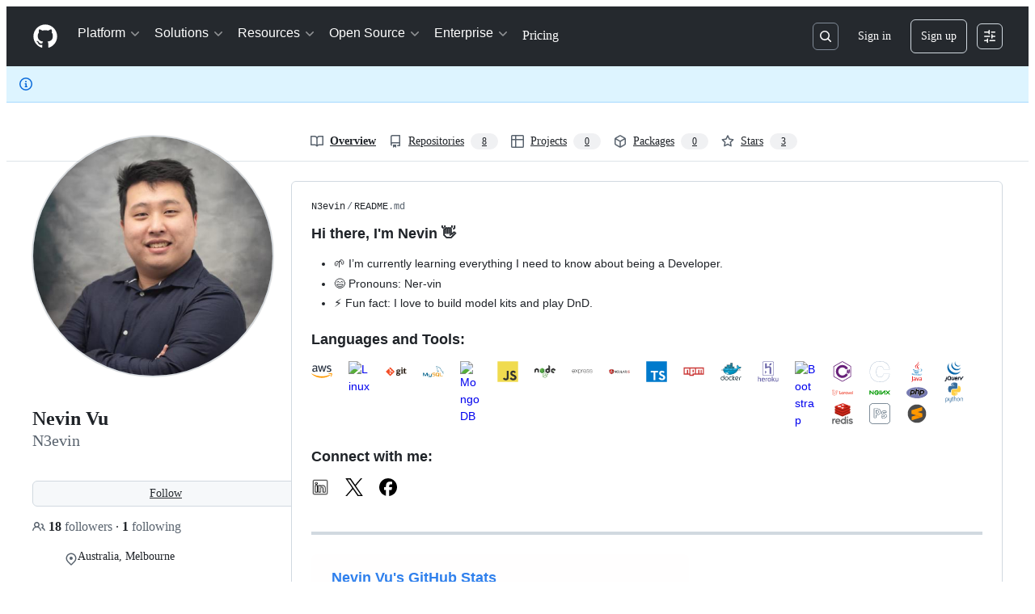

--- FILE ---
content_type: image/svg+xml
request_url: https://raw.githubusercontent.com/devicons/devicon/master/icons/laravel/laravel-original-wordmark.svg
body_size: 920
content:
<svg xmlns="http://www.w3.org/2000/svg" viewBox="0 0 128 128"><path fill="#f0513f" d="M7.595 45.354a.584.584 0 0 0-.291.078L.292 49.468c-.024.015-.043.034-.065.05-.019.015-.04.028-.057.044-.02.02-.035.045-.052.068-.013.018-.029.033-.04.052-.016.029-.026.06-.037.091-.006.017-.016.032-.02.05a.586.586 0 0 0-.021.152v24.013c0 .21.112.403.293.507l14.022 8.073c.031.018.064.028.097.04.015.005.03.014.045.018.049.013.1.02.15.02a.578.578 0 0 0 .15-.02c.013-.003.026-.011.04-.016.034-.012.069-.023.101-.042l14.023-8.073a.584.584 0 0 0 .293-.506v-7.667l6.718-3.868a.585.585 0 0 0 .293-.507v-8.005a.59.59 0 0 0-.02-.152c-.006-.017-.015-.032-.021-.049-.012-.03-.021-.062-.038-.09-.01-.02-.027-.035-.04-.052-.017-.023-.031-.048-.052-.068-.016-.017-.038-.03-.057-.044-.021-.017-.04-.036-.064-.05h-.001L28.92 49.4a.584.584 0 0 0-.583 0l-7.011 4.037c-.025.014-.044.033-.065.05-.02.014-.04.027-.057.043-.02.02-.035.045-.052.068-.013.018-.03.034-.04.053-.016.028-.026.059-.038.09-.006.017-.015.032-.02.049a.586.586 0 0 0-.02.152v7.667l-5.843 3.364V49.975a.58.58 0 0 0-.02-.153c-.006-.017-.015-.032-.021-.049-.012-.03-.021-.062-.038-.09-.01-.02-.027-.035-.04-.053-.017-.023-.032-.047-.052-.068-.017-.016-.038-.029-.057-.044-.021-.016-.04-.035-.064-.05h-.001l-7.011-4.036a.584.584 0 0 0-.292-.078Zm0 1.258 5.84 3.363-5.84 3.362-5.84-3.362zm21.034 3.968 5.84 3.363-5.84 3.362-5.84-3.362zm-14.607.405v14.66l-3.389 1.952L8.18 69.01V54.35l3.39-1.952zm-12.854 0 2.453 1.413 3.39 1.951v15.674c0 .022.006.043.009.065.003.029.004.058.011.086v.001c.007.023.02.044.028.066.01.024.017.05.03.073l.002.002c.012.02.029.037.043.056.016.021.03.044.048.062l.002.002c.017.016.038.028.056.042.021.017.04.036.063.05h.003l.002.002 6.715 3.8v6.722l-12.854-7.4zm44.379 2.96v19.714h9.321v-2.901h-6.083V53.945Zm79.384 0v19.714H128V53.945ZM22.2 54.953l2.455 1.413 3.389 1.951v6.656l-2.454-1.412-3.39-1.951Zm12.855 0v6.657l-5.843 3.364v-6.657l3.39-1.951zm27.19 5.243c-.995 0-1.905.184-2.731.55a6.393 6.393 0 0 0-2.127 1.507 7.129 7.129 0 0 0-1.873 4.844c0 .939.165 1.821.493 2.647a7.003 7.003 0 0 0 1.38 2.197c.592.638 1.3 1.14 2.127 1.506.826.366 1.736.55 2.732.55.77 0 1.535-.188 2.295-.564.76-.375 1.347-.891 1.76-1.549v1.775h3.07V60.535h-3.07v1.774c-.413-.657-1-1.173-1.76-1.549-.76-.375-1.525-.563-2.295-.563zm24.954 0c-.996 0-1.906.184-2.733.55a6.395 6.395 0 0 0-2.126 1.507 6.977 6.977 0 0 0-1.38 2.21 7.129 7.129 0 0 0-.493 2.634c0 .939.164 1.821.493 2.647a7.003 7.003 0 0 0 1.38 2.197 6.4 6.4 0 0 0 2.126 1.506c.826.366 1.737.55 2.733.55.77 0 1.534-.188 2.295-.564.76-.375 1.347-.891 1.76-1.549v1.775h3.07V60.535h-3.07v1.774c-.414-.657-1-1.173-1.76-1.549-.76-.375-1.526-.563-2.295-.563zm29.236.001c-3.759 0-6.734 3.09-6.734 6.9 0 4.212 2.88 6.9 7.128 6.9 2.377 0 3.895-.91 5.75-2.89l-2.074-1.604c-.001.002-1.565 2.055-3.9 2.055-2.716 0-3.858-2.188-3.858-3.32h10.183c.535-4.336-2.315-8.04-6.495-8.04zm-44.642.338v13.124h3.07V63.555h5.267v-3.02zm24.012 0 5.038 13.124h3.859l5.038-13.124h-3.11l-3.857 10.05-3.859-10.05zm-74.188 2.087 5.836 3.36-4.282 2.444-8.567 4.89-5.831-3.3 6.124-3.526zm94.794.014c3.279 0 3.677 3.067 3.7 3.32h-7.356c.023-.252.377-3.32 3.656-3.32zm-53.997.293c.582 0 1.113.112 1.592.338.479.225.887.526 1.225.9.338.377.601.818.789 1.324.187.507.281 1.042.281 1.606 0 .563-.094 1.098-.281 1.605a4.07 4.07 0 0 1-.789 1.324 3.807 3.807 0 0 1-1.225.9 3.692 3.692 0 0 1-1.592.339 3.596 3.596 0 0 1-1.577-.338 3.852 3.852 0 0 1-1.21-.901 3.874 3.874 0 0 1-.775-1.324 4.792 4.792 0 0 1-.268-1.605c0-.564.09-1.099.268-1.606.178-.506.437-.947.775-1.323a3.857 3.857 0 0 1 1.21-.901c.47-.226.995-.338 1.578-.338zm24.953 0a3.68 3.68 0 0 1 1.591.338c.48.225.888.526 1.226.9.338.377.6.818.788 1.324a4.58 4.58 0 0 1 .282 1.606 4.59 4.59 0 0 1-.282 1.605 4.07 4.07 0 0 1-.788 1.324 3.808 3.808 0 0 1-1.226.9 3.69 3.69 0 0 1-1.59.339 3.597 3.597 0 0 1-1.578-.338 3.85 3.85 0 0 1-1.211-.901 3.873 3.873 0 0 1-.774-1.324 4.79 4.79 0 0 1-.268-1.605c0-.564.089-1.099.267-1.606.178-.506.437-.947.775-1.323a3.857 3.857 0 0 1 1.21-.901c.47-.226.996-.338 1.578-.338zM28.045 66.99v6.66l-12.854 7.4v-6.723l9.52-5.434z"/></svg>


--- FILE ---
content_type: image/svg+xml
request_url: https://raw.githubusercontent.com/devicons/devicon/master/icons/c/c-line.svg
body_size: -337
content:
<svg xmlns="http://www.w3.org/2000/svg" viewBox="0 0 128 128"><path fill="#a9bacd" d="M63 0C46 0 31 6 20 17A66 66 0 0 0 3 64c0 19 6 35 17 47 11 11 27 17 47 17 32 0 55-19 58-50v-1H86v1c-1 5-3 10-6 13s-7 5-13 5c-10 0-16-3-19-9s-4-14-4-22c0-11 2-20 6-25 3-6 8-8 15-8 6 0 11 1 14 4 4 3 6 8 7 14v1h39v-1c-2-16-8-28-18-37C96 4 82 0 63 0Zm0 2c19 0 33 4 42 13 10 8 16 19 18 34H87c-1-6-3-11-7-14-3-4-9-5-15-5-7 0-13 3-17 9s-6 15-6 26c0 8 1 17 4 23 4 6 10 10 21 10 6 0 11-2 14-6 3-3 5-8 6-13h36c-4 29-25 47-56 47-20 0-35-6-46-17A62 62 0 0 1 5 64c0-19 6-35 17-46C32 8 46 2 63 2Z" /></svg>


--- FILE ---
content_type: image/svg+xml
request_url: https://raw.githubusercontent.com/devicons/devicon/master/icons/nodejs/nodejs-original-wordmark.svg
body_size: 1560
content:
<svg xmlns="http://www.w3.org/2000/svg" viewBox="0 0 128 128"><path fill="#5fa04e" d="M114.313 55.254a.26.26 0 0 0-.145.044l-2.346 1.37a.3.3 0 0 0-.142.26v2.74c0 .116.055.204.142.262l2.346 1.368a.262.262 0 0 0 .29 0l2.342-1.368a.308.308 0 0 0 .145-.263V56.93a.303.303 0 0 0-.145-.26l-2.343-1.371a.26.26 0 0 0-.144-.044zM63.22 71.638c-.427 0-.852.104-1.214.308l-11.549 6.727a2.457 2.457 0 0 0-1.214 2.124V94.22c0 .874.462 1.69 1.214 2.128l3.04 1.746c1.476.728 1.997.726 2.662.726 2.17 0 3.415-1.339 3.415-3.64V81.935a.356.356 0 0 0-.348-.351h-1.474a.356.356 0 0 0-.35.351v13.248c0 1.019-1.069 2.04-2.776 1.167l-3.155-1.835c-.116-.058-.175-.206-.175-.322V80.767c0-.116.059-.26.175-.319l11.545-6.697c.087-.058.233-.058.349 0l11.548 6.697c.115.059.172.174.172.32v13.424c0 .145-.057.264-.172.322l-11.548 6.727c-.087.058-.233.058-.349 0l-2.951-1.779c-.087-.058-.203-.087-.29-.029-.81.466-.952.527-1.734.789-.174.058-.463.173.115.493l3.85 2.302c.376.203.78.319 1.214.319.434 0 .867-.115 1.214-.26l11.549-6.727a2.463 2.463 0 0 0 1.214-2.128V80.797c0-.874-.462-1.687-1.214-2.124l-11.549-6.727a2.488 2.488 0 0 0-1.214-.308Zm18.03 6.13a2.236 2.236 0 0 0-2.227 2.243 2.236 2.236 0 0 0 2.227 2.242c1.217 0 2.228-1.019 2.228-2.242a2.254 2.254 0 0 0-2.228-2.242zm-.03.379a1.86 1.86 0 0 1 1.883 1.864c0 1.02-.84 1.894-1.882 1.894-1.012 0-1.852-.846-1.852-1.894s.869-1.864 1.852-1.864zm-.809.611v2.562h.494v-1.016h.434c.174 0 .231.058.26.203 0 .03.086.67.086.786h.52c-.058-.116-.087-.466-.116-.67-.028-.32-.056-.553-.404-.582.174-.059.463-.146.463-.612 0-.67-.58-.67-.868-.67zm.435.408h.404c.146 0 .376 0 .376.349 0 .116-.056.351-.376.351h-.405zm-14.47 2.01c-3.3 0-5.268 1.398-5.268 3.757 0 2.534 1.968 3.23 5.123 3.551 3.79.379 4.08.933 4.08 1.69 0 1.31-1.044 1.864-3.475 1.864-3.068 0-3.733-.758-3.965-2.301 0-.175-.142-.29-.316-.29H61.05a.35.35 0 0 0-.346.349c0 1.98 1.041 4.31 6.107 4.31 3.645 0 5.758-1.458 5.758-4.02 0-2.505-1.68-3.174-5.238-3.64-3.59-.466-3.965-.728-3.965-1.572 0-.699.318-1.63 2.98-1.63 2.373 0 3.269.525 3.617 2.126a.34.34 0 0 0 .319.26h1.533c.088 0 .175-.057.234-.115a.476.476 0 0 0 .085-.263c-.231-2.795-2.053-4.077-5.758-4.077z"/><path fill="#333" d="M86.072 24.664a.71.71 0 0 0-.352.089.755.755 0 0 0-.375.638V44.32c0 .174-.09.35-.263.466a.549.549 0 0 1-.52 0l-3.066-1.775a1.486 1.486 0 0 0-1.478 0L67.75 50.146a1.48 1.48 0 0 0-.753 1.279v14.24c0 .524.29 1.02.753 1.282l12.27 7.135a1.486 1.486 0 0 0 1.477 0l12.269-7.135c.463-.262.753-.758.753-1.282V30.168c0-.553-.29-1.05-.753-1.311l-7.32-4.104a.836.836 0 0 0-.373-.089zM13.687 42.43c-.231 0-.462.084-.664.2L.753 49.739A1.493 1.493 0 0 0 0 51.047l.03 19.102c0 .263.143.525.375.642a.656.656 0 0 0 .724 0l7.294-4.193c.463-.262.75-.758.75-1.282v-8.94c0-.524.29-1.02.754-1.282l3.096-1.805c.231-.146.493-.204.753-.204s.521.058.724.204l3.096 1.805c.463.262.753.758.753 1.282v8.94c0 .524.288 1.02.75 1.282l7.236 4.193a.704.704 0 0 0 .753 0 .724.724 0 0 0 .376-.642V51.047c0-.524-.29-1.02-.754-1.283L14.47 42.63a1.763 1.763 0 0 0-.664-.201Zm100.667.21c-.253 0-.504.066-.736.198l-12.272 7.131c-.463.262-.75.758-.75 1.283v14.24c0 .524.287 1.02.75 1.282l12.184 6.987a1.43 1.43 0 0 0 1.447 0l7.38-4.133a.724.724 0 0 0 .375-.642.724.724 0 0 0-.375-.64L110.03 61.21a.76.76 0 0 1-.375-.641v-4.456a.72.72 0 0 1 .375-.64l3.85-2.214a.705.705 0 0 1 .753 0l3.846 2.213a.762.762 0 0 1 .378.641v3.495c0 .263.144.525.375.641a.704.704 0 0 0 .754 0l7.291-4.28a1.46 1.46 0 0 0 .724-1.283v-3.465c0-.524-.29-1.017-.724-1.28l-12.184-7.104a1.499 1.499 0 0 0-.738-.198zM80.757 53.274c.065 0 .131.015.19.045l4.194 2.446c.116.058.175.202.175.319v4.892c0 .146-.059.264-.175.322l-4.195 2.446a.431.431 0 0 1-.378 0l-4.195-2.446c-.116-.058-.175-.205-.175-.322v-4.892c0-.146.06-.261.175-.32l4.195-2.445a.425.425 0 0 1 .19-.045z"/><path fill="url(#a)" d="M47.982 42.893a1.484 1.484 0 0 0-1.476 0L34.322 49.97a1.456 1.456 0 0 0-.724 1.281v14.181c0 .525.29 1.02.724 1.282l12.184 7.076a1.484 1.484 0 0 0 1.476 0l12.183-7.076c.463-.262.724-.757.724-1.282V51.251c0-.524-.29-1.02-.724-1.281z"/><path fill="url(#b)" d="m60.194 49.97-12.241-7.077a1.996 1.996 0 0 0-.376-.145L33.859 66.364c.116.146.26.262.405.35l12.242 7.076c.347.204.752.262 1.128.145l12.879-23.703a.905.905 0 0 0-.319-.262z"/><path fill="url(#c)" d="M60.194 66.713c.348-.204.608-.553.724-.932l-13.4-23.063c-.346-.058-.723-.029-1.041.175L34.322 49.94l13.11 24.053c.173-.029.376-.087.55-.175z"/><defs><linearGradient id="a" x1="34.513" x2="27.157" y1="15.535" y2="30.448" gradientTransform="translate(0 24.664) scale(1.51263)" gradientUnits="userSpaceOnUse"><stop stop-color="#3F873F"/><stop offset=".33" stop-color="#3F8B3D"/><stop offset=".637" stop-color="#3E9638"/><stop offset=".934" stop-color="#3DA92E"/><stop offset="1" stop-color="#3DAE2B"/></linearGradient><linearGradient id="b" x1="30.009" x2="50.533" y1="23.359" y2="8.288" gradientTransform="translate(0 24.664) scale(1.51263)" gradientUnits="userSpaceOnUse"><stop offset=".138" stop-color="#3F873F"/><stop offset=".402" stop-color="#52A044"/><stop offset=".713" stop-color="#64B749"/><stop offset=".908" stop-color="#6ABF4B"/></linearGradient><linearGradient id="c" x1="21.917" x2="40.555" y1="22.261" y2="22.261" gradientTransform="translate(0 24.664) scale(1.51263)" gradientUnits="userSpaceOnUse"><stop offset=".092" stop-color="#6ABF4B"/><stop offset=".287" stop-color="#64B749"/><stop offset=".598" stop-color="#52A044"/><stop offset=".862" stop-color="#3F873F"/></linearGradient></defs></svg>


--- FILE ---
content_type: image/svg+xml
request_url: https://raw.githubusercontent.com/devicons/devicon/master/icons/jquery/jquery-original-wordmark.svg
body_size: 2157
content:
<svg xmlns="http://www.w3.org/2000/svg" viewBox="0 0 128 128"><path fill="#0868AC" d="M27.758 20.421c-7.352 10.565-6.437 24.312-.82 35.54l.411.798.263.506.164.291.293.524c.174.307.353.612.536.919l.306.504c.203.326.41.65.622.973l.265.409c.293.437.592.872.901 1.301l.026.033.152.205c.267.368.542.732.821 1.093l.309.393c.249.313.502.623.759.934l.29.346c.345.406.698.812 1.057 1.208l.021.022.041.045c.351.383.71.758 1.075 1.133l.344.347c.282.284.569.563.858.841l.351.334c.387.364.777.722 1.176 1.07l.018.016.205.174c.351.305.708.605 1.068.902l.442.353c.294.235.591.468.89.696l.477.361c.33.243.663.482.999.717l.363.258.101.072c.318.22.645.431.97.642l.42.28c.5.315 1.007.628 1.519.93l.42.237c.377.217.756.431 1.14.639l.631.326.816.424.188.091.334.161c.427.204.858.405 1.293.599l.273.122c.498.218 1.001.427 1.508.628l.368.144c.469.182.945.359 1.423.527l.179.062c.524.184 1.054.353 1.587.52l.383.114c.542.164 1.079.358 1.638.462 35.553 6.483 45.88-21.364 45.88-21.364-8.674 11.3-24.069 14.28-38.656 10.962-.553-.125-1.089-.298-1.628-.456l-.406-.124a44.793 44.793 0 01-1.568-.51l-.215-.077a49.537 49.537 0 01-1.382-.513l-.388-.152c-.501-.198-1-.405-1.492-.62l-.298-.133a55.398 55.398 0 01-1.259-.585l-.364-.175c-.327-.159-.65-.328-.974-.495l-.649-.341c-.395-.21-.782-.43-1.167-.654l-.394-.219a58.203 58.203 0 01-1.52-.932l-.41-.273a40.515 40.515 0 01-1.081-.719l-.349-.245a54.203 54.203 0 01-1.022-.738l-.453-.343c-.31-.237-.618-.476-.922-.721l-.411-.33c-.388-.318-.771-.64-1.149-.969l-.126-.105a54.797 54.797 0 01-1.208-1.098l-.34-.328a33.158 33.158 0 01-.868-.851l-.34-.34c-.362-.37-.717-.745-1.065-1.126l-.053-.057a41.973 41.973 0 01-1.08-1.229l-.283-.336a44.66 44.66 0 01-.777-.961l-.285-.355a52.469 52.469 0 01-.898-1.195c-8.098-11.047-11.008-26.283-4.535-38.795m17.081-1.626c-5.316 7.65-5.028 17.893-.88 25.983a33.747 33.747 0 002.351 3.925c.796 1.143 1.68 2.501 2.737 3.418.383.422.784.834 1.193 1.238l.314.311c.397.385.801.764 1.218 1.132l.05.043.012.012c.462.405.939.794 1.423 1.178l.323.252c.486.372.981.738 1.489 1.087l.043.033.68.447.322.213c.363.233.73.459 1.104.676l.156.092c.322.185.648.367.975.545l.347.18.682.354.103.047c.469.23.941.453 1.424.663l.314.13c.386.163.775.323 1.167.473l.5.184c.356.132.712.253 1.072.373l.484.155c.511.158 1.017.359 1.549.448 27.45 4.547 33.787-16.588 33.787-16.588-5.712 8.228-16.775 12.153-28.58 9.089a34.726 34.726 0 01-1.555-.449l-.467-.151a29 29 0 01-1.087-.374l-.491-.183a38.673 38.673 0 01-1.171-.473l-.315-.133a32.78 32.78 0 01-1.432-.666l-.718-.365-.414-.213c-.306-.166-.61-.338-.909-.514l-.217-.123a30.75 30.75 0 01-1.1-.672l-.332-.221-.712-.472a37.364 37.364 0 01-1.484-1.085l-.334-.264c-5.167-4.079-9.263-9.655-11.21-15.977-2.041-6.557-1.601-13.917 1.935-19.891m14.847-.518c-3.134 4.612-3.442 10.341-1.267 15.435 2.293 5.407 6.992 9.648 12.477 11.66l.682.235.3.096c.323.102.644.22.978.282 15.157 2.929 19.268-7.777 20.362-9.354-3.601 5.185-9.653 6.43-17.079 4.627a18.837 18.837 0 01-1.796-.555 22.303 22.303 0 01-2.134-.886 22.19 22.19 0 01-3.741-2.282c-6.645-5.042-10.772-14.659-6.436-22.492"/><path fill="#131B28" d="M66.359 96.295h-4.226a.556.556 0 00-.517.417l-1.5 6.94-1.5 6.94a.554.554 0 01-.516.417h-2.991c-2.959 0-2.617-2.047-2.011-4.851l.018-.085.066-.354.012-.066.135-.72.145-.771.154-.785.682-3.332.683-3.332a.336.336 0 00-.341-.419h-4.337a.55.55 0 00-.514.418l-.933 4.424-.932 4.425-.002.006-.086.412c-1.074 4.903-.79 9.58 5.048 9.727l.17.003h9.163a.554.554 0 00.516-.417l1.976-9.289 1.976-9.29c.049-.23-.103-.417-.338-.418zm-45.256-.049h-4.64a.562.562 0 00-.521.416l-.44 1.942-.44 1.942c-.051.229.098.416.333.416h4.676a.556.556 0 00.518-.417l.425-1.941.425-1.941c.049-.229-.101-.417-.336-.417zm-1.346 6.044H15.08a.563.563 0 00-.521.416l-.657 2.91-.656 2.909-.183.834-.631 2.97-.63 2.971c-.049.229-.15.599-.225.821 0 0-.874 2.6-2.343 2.57l-.184-.004-1.271-.023h-.001a.558.558 0 00-.524.407l-.485 2.039-.484 2.038c-.055.228.093.416.326.42.833.01 2.699.031 3.828.031 3.669 0 5.604-2.033 6.843-7.883l1.451-6.714 1.361-6.297c.049-.227-.103-.415-.337-.415zm86.117-1.574l-.194-.801-.191-.82-.097-.414c-.38-1.477-1.495-2.328-3.917-2.328l-3.77-.004-3.472-.005h-3.907a.552.552 0 00-.515.417l-.173.816-.204.964-.057.271-1.759 8.24-1.67 7.822c-.05.23-.066.512-.038.626.028.115.479.209.713.209h3.524c.235 0 .532-.042.66-.094s.317-.513.364-.742l.626-3.099.627-3.1.001-.005.084-.413.76-3.56.671-3.144a.555.555 0 01.515-.417l11.089-.005c.235.002.383-.185.33-.414zm14.275-7.24l-.854.003h-3.549a.904.904 0 00-.667.353l-7.849 11.498c-.132.194-.283.166-.335-.062l-.578-2.533a.562.562 0 00-.522-.416h-5.045c-.235 0-.374.184-.31.409l2.261 7.921c.064.226.069.596.011.824l-.985 3.833c-.059.228.085.413.32.413h4.987a.58.58 0 00.532-.413l.986-3.833a2.52 2.52 0 01.363-.755l12.742-16.911c.142-.188.065-.341-.169-.339l-1.339.008zm-40.086 9.919v-.004a.514.514 0 01-.499.441h-6.397c-.222 0-.334-.15-.301-.336l.006-.015-.004.002.003-.021.029-.109c.611-1.624 1.855-2.69 4.194-2.69 2.634-.001 3.148 1.285 2.969 2.732zm-1.877-7.384c-8.211 0-10.157 4.984-11.249 10.015-1.091 5.128-.998 9.921 7.5 9.921h1.03l.256-.001h.06l1.02-.003h.018c2.244-.009 4.495-.026 5.406-.033a.553.553 0 00.509-.42l.344-1.681.067-.327.41-2.006a.335.335 0 00-.341-.418h-7.639c-3.039 0-3.941-.807-3.608-3.181H84.18l-.001.001.008-.001a.503.503 0 00.445-.315l.029-.106-.001.001c1.813-6.839 1.293-11.445-6.474-11.446zm-38.81 7.358l-.116.409v.001l-.922 3.268-.922 3.267a.596.596 0 01-.543.411h-4.88c-3.702 0-4.604-2.896-3.702-7.166.901-4.368 2.668-7.083 6.312-7.358 4.98-.376 5.976 3.126 4.773 7.168zm3.348 7.105s2.301-5.588 2.823-8.814c.713-4.319-1.45-10.585-9.804-10.585-8.306 0-11.914 5.981-13.29 12.484-1.376 6.55.427 12.293 8.686 12.246l6.516-.024 6.089-.022a.59.59 0 00.534-.414l1.061-4.046c.059-.228-.084-.414-.319-.416l-1.017-.006-1.017-.006c-.199-.001-.313-.131-.289-.302l.027-.095zm41.12-3.741a.28.28 0 11-.56.001.28.28 0 01.56-.001z"/></svg>

--- FILE ---
content_type: image/svg+xml
request_url: https://raw.githubusercontent.com/devicons/devicon/master/icons/amazonwebservices/amazonwebservices-original-wordmark.svg
body_size: 1071
content:
<svg viewBox="0 0 128 128" xmlns="http://www.w3.org/2000/svg">
	<path fill="#252f3e" d="M36.379 53.64c0 1.56.168 2.825.465 3.75.336.926.758 1.938 1.347 3.032.207.336.293.672.293.969 0 .418-.254.84-.8 1.261l-2.653 1.77c-.379.25-.758.379-1.093.379-.422 0-.844-.211-1.266-.59a13.28 13.28 0 0 1-1.516-1.98 34.153 34.153 0 0 1-1.304-2.485c-3.282 3.875-7.41 5.813-12.38 5.813-3.535 0-6.355-1.012-8.421-3.032-2.063-2.023-3.114-4.718-3.114-8.086 0-3.578 1.262-6.484 3.833-8.671 2.566-2.192 5.976-3.286 10.316-3.286 1.43 0 2.902.125 4.46.336 1.56.211 3.161.547 4.845.926v-3.074c0-3.2-.676-5.43-1.98-6.734C26.061 32.633 23.788 32 20.546 32c-1.473 0-2.988.168-4.547.547a33.416 33.416 0 0 0-4.547 1.433c-.676.293-1.18.461-1.473.547-.296.082-.507.125-.675.125-.59 0-.883-.422-.883-1.304v-2.063c0-.676.082-1.18.293-1.476.21-.293.59-.586 1.18-.883 1.472-.758 3.242-1.39 5.304-1.895 2.063-.547 4.254-.8 6.57-.8 5.008 0 8.672 1.136 11.032 3.41 2.316 2.273 3.492 5.726 3.492 10.359v13.64Zm-17.094 6.403c1.387 0 2.82-.254 4.336-.758 1.516-.508 2.863-1.433 4-2.695.672-.8 1.18-1.684 1.43-2.695.254-1.012.422-2.23.422-3.665v-1.765a34.401 34.401 0 0 0-3.871-.719 31.816 31.816 0 0 0-3.961-.25c-2.82 0-4.883.547-6.274 1.684-1.387 1.136-2.062 2.734-2.062 4.84 0 1.98.504 3.453 1.558 4.464 1.012 1.051 2.485 1.559 4.422 1.559Zm33.809 4.547c-.758 0-1.262-.125-1.598-.422-.34-.254-.633-.84-.887-1.64L40.715 29.98c-.25-.843-.38-1.39-.38-1.687 0-.672.337-1.05 1.013-1.05h4.125c.8 0 1.347.124 1.644.421.336.25.59.84.84 1.64l7.074 27.876 6.57-27.875c.208-.84.462-1.39.797-1.64.34-.255.93-.423 1.688-.423h3.367c.8 0 1.348.125 1.684.422.336.25.633.84.8 1.64l6.653 28.212 7.285-28.211c.25-.84.547-1.39.84-1.64.336-.255.887-.423 1.644-.423h3.914c.676 0 1.055.336 1.055 1.051 0 .21-.043.422-.086.676-.043.254-.125.59-.293 1.05L80.801 62.57c-.254.84-.547 1.387-.887 1.64-.336.255-.883.423-1.598.423h-3.62c-.801 0-1.348-.13-1.684-.422-.34-.297-.633-.844-.801-1.684l-6.527-27.16-6.485 27.117c-.21.844-.46 1.391-.8 1.684-.337.297-.926.422-1.684.422Zm54.105 1.137c-2.187 0-4.379-.254-6.484-.758-2.106-.504-3.746-1.055-4.84-1.684-.676-.379-1.137-.8-1.305-1.18a2.919 2.919 0 0 1-.254-1.18v-2.148c0-.882.336-1.304.97-1.304.25 0 .503.043.757.129.25.082.629.25 1.05.418a23.102 23.102 0 0 0 4.634 1.476c1.683.336 3.324.504 5.011.504 2.653 0 4.715-.465 6.145-1.39 1.433-.926 2.191-2.274 2.191-4 0-1.18-.379-2.145-1.136-2.946-.758-.8-2.192-1.516-4.254-2.191l-6.106-1.895c-3.074-.969-5.348-2.398-6.734-4.293-1.39-1.855-2.106-3.918-2.106-6.105 0-1.77.38-3.328 1.137-4.676a10.829 10.829 0 0 1 3.031-3.453c1.262-.965 2.696-1.684 4.38-2.188 1.683-.504 3.452-.715 5.304-.715.926 0 1.894.043 2.82.168.969.125 1.852.293 2.738.461.84.211 1.641.422 2.399.676.758.254 1.348.504 1.77.758.59.336 1.011.672 1.261 1.05.254.34.379.802.379 1.391v1.98c0 .884-.336 1.348-.969 1.348-.336 0-.883-.171-1.597-.507-2.403-1.094-5.098-1.641-8.086-1.641-2.399 0-4.293.379-5.598 1.18-1.309.797-1.98 2.02-1.98 3.746 0 1.18.421 2.191 1.261 2.988.844.8 2.403 1.602 4.633 2.316l5.98 1.895c3.032.969 5.22 2.316 6.524 4.043 1.305 1.727 1.938 3.707 1.938 5.895 0 1.812-.38 3.453-1.094 4.882-.758 1.434-1.77 2.696-3.074 3.707-1.305 1.051-2.864 1.809-4.672 2.36-1.895.586-3.875.883-6.024.883Zm0 0"/>
	<path fill="#f90" d="M118 73.348c-4.432.063-9.664 1.052-13.621 3.832-1.223.883-1.012 2.062.336 1.894 4.508-.547 14.44-1.726 16.21.547 1.77 2.23-1.976 11.62-3.663 15.79-.504 1.26.59 1.769 1.726.8 7.41-6.231 9.348-19.242 7.832-21.137-.757-.925-4.388-1.79-8.82-1.726zM1.63 75.859c-.927.116-1.347 1.236-.368 2.121 16.508 14.902 38.359 23.872 62.613 23.872 17.305 0 37.43-5.43 51.281-15.66 2.273-1.688.297-4.254-2.02-3.204-15.534 6.57-32.421 9.77-47.788 9.77-22.778 0-44.8-6.273-62.653-16.633-.39-.231-.755-.304-1.064-.266z"/>
</svg>

--- FILE ---
content_type: image/svg+xml
request_url: https://raw.githubusercontent.com/devicons/devicon/master/icons/heroku/heroku-original-wordmark.svg
body_size: 358
content:
<svg xmlns="http://www.w3.org/2000/svg" viewBox="0 0 128 128"><path d="M35.3 101.8c-4 0-7.3.5-9.7 1.4-.9 3.2-1.3 6.6-1.3 10.4 0 7 1.2 11.3 9.2 11.3 3.7 0 6.8-1.1 9.3-2.3L42 119c-2.4.9-5.5 1.7-8.2 1.7-3.5 0-4.6-.9-4.8-6.9h15v-2.2c0-6.1-2.2-9.8-8.7-9.8zM29 111c.1-3 .3-3.8.5-4.7 1.9-.4 4.1-.4 5.6-.4 3.3 0 3.9 2.1 3.9 5.1H29zm-15.1-9.2c-2.7 0-4.9.7-7.9 1.5V93H2v31h4v-16.6c3-1 5-1.5 7-1.5 1 0 2 .5 2 1.7v16.9l.4-.4H20v-15.8c0-3.8-1.8-6.5-6.1-6.5zm108.1.2v17.4c-3 1-5.6 1.5-7.7 1.5-1 0-2.3-.5-2.3-1.7V102h-4v16.7c0 3.7 1.3 6.3 5.6 6.3 2.7 0 7.4-.4 12.4-3.5V102h-4zm-18.2 0h-5.4c-1.3 3-3.2 7-5.6 9H91V93h-5v31h5v-10h2.1c2.8 3 4.6 7 6 10h5.6c-2.1-4-4.5-8.4-7.7-12.4 2.6-2.7 5-5.6 6.8-9.6zM48 124h4v-16.6c2-.8 5-1.1 7-1.2v-4c-3 .2-7 .9-11 3.1V124zm23.4-22.2c-6.1 0-10.3 3.2-10.3 11.7 0 8 3.2 11.5 10.3 11.5 6.1 0 10.3-3.2 10.3-11.7 0-8-3.2-11.5-10.3-11.5zm0 19.2c-4 0-5.7-1.4-5.7-7.5 0-5.6 2-7.7 5.7-7.7 4 0 5.7 1.4 5.7 7.5-.1 5.6-2.1 7.7-5.7 7.7zM99 10.3C99 5.7 95.3 2 90.7 2H37.3C32.7 2 29 5.7 29 10.3v70.4c0 4.6 3.7 8.3 8.3 8.3h53.4c4.6 0 8.3-3.7 8.3-8.3V10.3zm-67 .5C32 7.5 34.5 5 37.7 5h52.5c3.3 0 5.8 2.6 5.8 5.8v69.4c0 3.3-2.5 5.9-5.7 5.9H37.7c-3.3 0-5.7-2.6-5.7-5.9V10.8zM85.9 14H75.2s-3.4 8-7.1 12h10.4c5.6-7 7.4-12 7.4-12zM45 76.9l9.8-9.9-9.8-9.8zm28-34.5v34.5l-.1.1H82V42.5c0-18.9-27-8.2-27-8.2V13.8l-9.8.1s0 32 .1 31.9C75.2 34.2 73 42.4 73 42.4z" fill="#6762A6"/></svg>

--- FILE ---
content_type: image/svg+xml
request_url: https://raw.githubusercontent.com/devicons/devicon/master/icons/redis/redis-original-wordmark.svg
body_size: 543
content:
<svg xmlns="http://www.w3.org/2000/svg" viewBox="0 0 128 128"><path d="M21.4 97.6c0 1.8-1.5 3.5-3.5 3.5-1.5 0-2.8.4-4 1.3-1.3.8-2.2 1.9-3 3.2-1.6 2.1-2.4 4.6-2.7 5.5v12.5c0 1.9-1.6 3.5-3.6 3.5-1.9 0-3.5-1.6-3.5-3.5v-26c0-1.9 1.6-3.4 3.5-3.4 2 0 3.6 1.5 3.6 3.4v.5c.4-.5.9-1 1.4-1.3 2.2-1.4 5-2.6 8.3-2.6 2 0 3.5 1.5 3.5 3.4zm-1.9 13c.1-9 7-16.5 16.1-16.5 8.6 0 15.3 6.4 15.9 15.3v.3c0 .1 0 .5-.1.6-.2 1.6-1.6 2.6-3.4 2.6H27c.3 1.5 1.1 3.2 2.2 4.3 1.4 1.6 4 2.8 6.3 3 2.4.2 5.2-.4 6.8-1.6 1.4-1.4 4.1-1.3 4.9-.2.9.9 1.5 2.9 0 4.3-3.2 3-7.1 4.3-11.8 4.3-8.9 0-15.9-7.5-15.9-16.4zm7.1-3.2h18.6c-.7-2.6-4-6.5-9.7-7-5.6.2-8.3 4.3-8.9 7zm58.3 16.1c0 1.9-1.6 3.6-3.6 3.6-1.8 0-3.2-1.3-3.5-2.8-2.5 1.7-5.7 2.8-9 2.8-8.9 0-16-7.5-16-16.4 0-9 7.1-16.5 16-16.5 3.2 0 6.4 1.1 8.8 2.8V84.5c0-1.9 1.6-3.6 3.6-3.6s3.6 1.6 3.6 3.6v26.2l.1 12.8zm-16-22.2c-2.4 0-4.5 1-6.2 2.7-1.6 1.6-2.6 4-2.6 6.6 0 2.5 1 4.9 2.6 6.5 1.6 1.7 3.8 2.7 6.2 2.7 2.4 0 4.5-1 6.2-2.7 1.6-1.6 2.6-4 2.6-6.5 0-2.6-1-5-2.6-6.6-1.6-1.7-3.7-2.7-6.2-2.7zm28.6-15.4c0 2-1.5 3.6-3.6 3.6-2 0-3.6-1.6-3.6-3.6v-1.4c0-2 1.6-3.6 3.6-3.6s3.6 1.6 3.6 3.6v1.4zm0 11.9v25.7c0 2-1.5 3.6-3.6 3.6-2 0-3.6-1.6-3.6-3.6V97.8c0-2.1 1.6-3.6 3.6-3.6 2.1 0 3.6 1.5 3.6 3.6zm4.5 19.8c1.2-1.6 3.5-1.8 4.9-.5 1.7 1.4 4.7 3 7.2 2.9 1.8 0 3.4-.6 4.5-1.3.9-.8 1.2-1.4 1.2-2 0-.3-.1-.5-.2-.7-.1-.2-.3-.5-.9-.8-.9-.7-2.9-1.4-5.3-1.8h-.1c-2-.4-4-.9-5.7-1.7-1.8-.9-3.4-2-4.5-3.8-.7-1.2-1.1-2.6-1.1-4.1 0-3 1.7-5.6 3.9-7.2 2.3-1.6 5.1-2.4 8.1-2.4 4.5 0 7.8 2.2 9.9 3.6 1.6 1.1 2 3.2 1.1 4.9-1.1 1.6-3.2 2-4.9.9-2.1-1.4-4-2.4-6.1-2.4-1.6 0-3.1.5-4 1.2-.9.6-1.1 1.2-1.1 1.5 0 .3 0 .3.1.5.1.1.3.4.7.7.9.6 2.6 1.2 4.8 1.6l.1.1h.1c2.2.4 4.2 1 6.1 1.9 1.8.8 3.6 2 4.7 3.9.8 1.3 1.3 2.8 1.3 4.3 0 3.2-1.8 5.9-4.1 7.6-2.4 1.6-5.3 2.6-8.6 2.6-5.1-.1-9.1-2.4-11.7-4.5-1.4-1.3-1.6-3.5-.4-5z" fill="#636466"/><path fill="#A41E11" d="M106.9 62.7c-5 2.6-30.7 13.2-36.2 16-5.5 2.9-8.5 2.8-12.8.8-4.4-2.1-31.7-13.1-36.7-15.5-2.5-1.2-3.8-2.2-3.8-3.1v-9.4s35.6-7.8 41.4-9.8c5.8-2.1 7.8-2.1 12.6-.3 4.9 1.8 34.2 7.1 39 8.8v9.3c.1.9-1 1.9-3.5 3.2z"/><path fill="#D82C20" d="M106.9 53.3c-5 2.6-30.7 13.2-36.2 16-5.5 2.9-8.5 2.8-12.8.8C53.5 68 26.2 57 21.2 54.6c-4.9-2.4-5-4-.2-5.9 4.8-1.9 32.1-12.6 37.8-14.6 5.8-2.1 7.8-2.1 12.6-.3 4.9 1.8 30.5 12 35.3 13.7 5 1.8 5.2 3.2.2 5.8z"/><path fill="#A41E11" d="M106.9 47.4c-5 2.6-30.7 13.2-36.2 16-5.5 2.9-8.5 2.8-12.8.8-4.4-2.1-31.7-13.2-36.7-15.5-2.5-1.2-3.8-2.2-3.8-3.1v-9.4s35.6-7.8 41.4-9.8c5.8-2.1 7.8-2.1 12.6-.3 4.9 1.8 34.2 7.1 39 8.8v9.3c.1.9-1 1.9-3.5 3.2z"/><path fill="#D82C20" d="M106.9 38c-5 2.6-30.7 13.2-36.2 16-5.5 2.9-8.5 2.8-12.8.8-4.3-2.1-31.7-13.1-36.6-15.5-4.9-2.4-5-4-.2-5.9 4.8-1.9 32.1-12.6 37.8-14.6 5.8-2.1 7.8-2.1 12.6-.3 4.9 1.8 30.5 12 35.3 13.7 4.9 1.7 5.1 3.2.1 5.8z"/><path fill="#A41E11" d="M106.9 31.5c-5 2.6-30.7 13.2-36.2 16-5.5 2.9-8.5 2.8-12.8.8-4.3-2.1-31.7-13.1-36.6-15.5-2.5-1.2-3.8-2.2-3.8-3.1v-9.4s35.6-7.8 41.4-9.8c5.8-2.1 7.8-2.1 12.6-.3 4.9 1.8 34.2 7.1 39 8.8v9.3c0 .8-1.1 1.9-3.6 3.2z"/><path fill="#D82C20" d="M106.9 22.1c-5 2.6-30.7 13.2-36.2 16-5.5 2.9-8.5 2.8-12.8.8-4.3-2.1-31.7-13.1-36.6-15.5s-5-4-.2-5.9c4.8-1.9 32.1-12.6 37.8-14.6C64.7.8 66.7.8 71.5 2.6c4.9 1.8 30.5 12 35.3 13.7 4.9 1.7 5.1 3.2.1 5.8z"/><path fill="#fff" d="M76.2 13l-8.1.8-1.8 4.4-2.9-4.9-9.3-.8L61 10l-2-3.8 6.5 2.5 6.1-2-1.7 4zM65.8 34.1l-15-6.3 21.6-3.3z"/><ellipse fill="#fff" cx="45" cy="19.9" rx="11.5" ry="4.5"/><path fill="#7A0C00" d="M85.7 14.2l12.8 5-12.8 5.1z"/><path fill="#AD2115" d="M71.6 19.8l14.1-5.6v10.1l-1.3.5z"/></svg>

--- FILE ---
content_type: image/svg+xml
request_url: https://raw.githubusercontent.com/devicons/devicon/master/icons/npm/npm-original-wordmark.svg
body_size: -175
content:
<svg xmlns="http://www.w3.org/2000/svg" viewBox="0 0 128 128"><path fill="#cb3837" d="M2 38.5h124v43.71H64v7.29H36.44v-7.29H2zm6.89 36.43h13.78V53.07h6.89v21.86h6.89V45.79H8.89zm34.44-29.14v36.42h13.78v-7.28h13.78V45.79zm13.78 7.29H64v14.56h-6.89zm20.67-7.29v29.14h13.78V53.07h6.89v21.86h6.89V53.07h6.89v21.86h6.89V45.79z"/></svg>

--- FILE ---
content_type: image/svg+xml
request_url: https://raw.githubusercontent.com/devicons/devicon/master/icons/nginx/nginx-original.svg
body_size: -156
content:
<svg xmlns="http://www.w3.org/2000/svg" viewBox="0 0 128 128"><path d="M24.5 50.5c-1.5 0-2.5 1.2-2.5 2.7v14.1l-15.9-16c-.8-.8-2.2-1-3.2-.6S1 52.1 1 53.2v20.7c0 1.5 1.5 2.7 3 2.7s3-1.2 3-2.7V59.8l16.1 16c.5.5 1.2.8 1.9.8.3 0 .4-.1.7-.2 1-.4 1.3-1.4 1.3-2.5V53.3c0-1.5-1-2.8-2.5-2.8zm19.7 11.8c-1.4 0-2.7 1.4-2.7 2.8s1.3 2.8 2.7 2.8l6.6.4-1.5 3.7h-8.5l-4.2-7.9 4.3-8.1H50l2.1 4h5.5L54 52.1l-.8-1.1H37.6l-.7 1.2L31 62.5l-.7 1.3.7 1.3 5.8 10.3.8 1.6h15.1l.7-1.7 4.3-9 1.9-4.3h-4.4l-11 .3zM65 50.5c-1.4 0-3 1.3-3 2.7V60h6v-6.7c0-1.5-1.6-2.8-3-2.8zm30.4.3c-1-.4-2.4-.2-3.1.6L76 67.4V53.3c0-1.5-1-2.7-2.5-2.7S71 51.8 71 53.3V74c0 1.1.7 2.1 1.7 2.5.3.1.7.2 1 .2.7 0 1.6-.3 2.1-.8l16.2-16V74c0 1.5 1 2.7 2.5 2.7S97 75.5 97 74V53.3c0-1.1-.6-2.1-1.6-2.5zm21.8 12.8l8.4-8.4c1.1-1.1 1.1-2.8 0-3.8-1.1-1.1-2.8-1.1-3.8 0l-8.4 8.4-8.4-8.4c-1.1-1.1-2.8-1.1-3.8 0-1.1 1.1-1.1 2.8 0 3.8l8.4 8.4-8.4 8.4c-1.1 1.1-1.1 2.8 0 3.8.5.5 1.2.8 1.9.8s1.4-.3 1.9-.8l8.4-8.4 8.4 8.4c.5.5 1.2.8 1.9.8s1.4-.3 1.9-.8c1.1-1.1 1.1-2.8 0-3.8l-8.4-8.4zM62 73.9c0 1.4 1.5 2.7 3 2.7 1.4 0 3-1.3 3-2.7V62h-6v11.9z" fill="#090"/></svg>

--- FILE ---
content_type: image/svg+xml
request_url: https://raw.githubusercontent.com/devicons/devicon/master/icons/php/php-original.svg
body_size: 1119
content:
<svg xmlns="http://www.w3.org/2000/svg" viewBox="0 0 128 128"><path fill="url(#a)" d="M0 64c0 18.593 28.654 33.667 64 33.667 35.346 0 64-15.074 64-33.667 0-18.593-28.655-33.667-64-33.667C28.654 30.333 0 45.407 0 64Z"/><path fill="#777bb3" d="M64 95.167c33.965 0 61.5-13.955 61.5-31.167 0-17.214-27.535-31.167-61.5-31.167S2.5 46.786 2.5 64c0 17.212 27.535 31.167 61.5 31.167Z"/><path d="M34.772 67.864c2.793 0 4.877-.515 6.196-1.53 1.306-1.006 2.207-2.747 2.68-5.175.44-2.27.272-3.854-.5-4.71-.788-.874-2.493-1.317-5.067-1.317h-4.464l-2.473 12.732zM20.173 83.547a.694.694 0 0 1-.68-.828l6.557-33.738a.695.695 0 0 1 .68-.561h14.134c4.442 0 7.748 1.206 9.827 3.585 2.088 2.39 2.734 5.734 1.917 9.935-.333 1.711-.905 3.3-1.7 4.724a15.818 15.818 0 0 1-3.128 3.92c-1.531 1.432-3.264 2.472-5.147 3.083-1.852.604-4.232.91-7.07.91h-5.724l-1.634 8.408a.695.695 0 0 1-.682.562z"/><path fill="#fff" d="M34.19 55.826h3.891c3.107 0 4.186.682 4.553 1.089.607.674.723 2.097.331 4.112-.439 2.257-1.253 3.858-2.42 4.756-1.194.92-3.138 1.386-5.773 1.386h-2.786l2.205-11.342zm6.674-8.1H26.731a1.39 1.39 0 0 0-1.364 1.123L18.81 82.588a1.39 1.39 0 0 0 1.363 1.653h7.35a1.39 1.39 0 0 0 1.363-1.124l1.525-7.846h5.151c2.912 0 5.364-.318 7.287-.944 1.977-.642 3.796-1.731 5.406-3.237a16.522 16.522 0 0 0 3.259-4.087c.831-1.487 1.429-3.147 1.775-4.931.86-4.423.161-7.964-2.076-10.524-2.216-2.537-5.698-3.823-10.349-3.823zM30.301 68.557h4.471c2.963 0 5.17-.557 6.62-1.675 1.451-1.116 2.428-2.98 2.938-5.591.485-2.508.264-4.277-.665-5.308-.931-1.03-2.791-1.546-5.584-1.546h-5.036l-2.743 14.12m10.563-19.445c4.252 0 7.353 1.117 9.303 3.348 1.95 2.232 2.536 5.347 1.76 9.346-.322 1.648-.863 3.154-1.625 4.518-.764 1.366-1.76 2.614-2.991 3.747-1.468 1.373-3.097 2.352-4.892 2.935-1.794.584-4.08.875-6.857.875h-6.296l-1.743 8.97h-7.35l6.558-33.739h14.133"/><path d="M69.459 74.577a.694.694 0 0 1-.682-.827l2.9-14.928c.277-1.42.209-2.438-.19-2.87-.245-.263-.979-.704-3.15-.704h-5.256l-3.646 18.768a.695.695 0 0 1-.683.56h-7.29a.695.695 0 0 1-.683-.826l6.558-33.739a.695.695 0 0 1 .682-.561h7.29a.695.695 0 0 1 .683.826L64.41 48.42h5.653c4.307 0 7.227.758 8.928 2.321 1.733 1.593 2.275 4.14 1.608 7.573l-3.051 15.702a.695.695 0 0 1-.682.56h-7.407z"/><path fill="#fff" d="M65.31 38.755h-7.291a1.39 1.39 0 0 0-1.364 1.124l-6.557 33.738a1.39 1.39 0 0 0 1.363 1.654h7.291a1.39 1.39 0 0 0 1.364-1.124l3.537-18.205h4.682c2.168 0 2.624.463 2.641.484.132.14.305.795.019 2.264l-2.9 14.927a1.39 1.39 0 0 0 1.364 1.654h7.408a1.39 1.39 0 0 0 1.363-1.124l3.051-15.7c.715-3.686.103-6.45-1.82-8.217-1.836-1.686-4.91-2.505-9.398-2.505h-4.81l1.421-7.315a1.39 1.39 0 0 0-1.364-1.655zm0 1.39-1.743 8.968h6.496c4.087 0 6.907.714 8.457 2.14 1.553 1.426 2.017 3.735 1.398 6.93l-3.052 15.699h-7.407l2.901-14.928c.33-1.698.208-2.856-.365-3.474-.573-.617-1.793-.926-3.658-.926h-5.829l-3.756 19.327H51.46l6.558-33.739h7.292z"/><path d="M92.136 67.864c2.793 0 4.878-.515 6.198-1.53 1.304-1.006 2.206-2.747 2.679-5.175.44-2.27.273-3.854-.5-4.71-.788-.874-2.493-1.317-5.067-1.317h-4.463l-2.475 12.732zM77.54 83.547a.694.694 0 0 1-.682-.828l6.557-33.738a.695.695 0 0 1 .682-.561H98.23c4.442 0 7.748 1.206 9.826 3.585 2.089 2.39 2.734 5.734 1.917 9.935a15.878 15.878 0 0 1-1.699 4.724 15.838 15.838 0 0 1-3.128 3.92c-1.53 1.432-3.265 2.472-5.147 3.083-1.852.604-4.232.91-7.071.91h-5.723l-1.633 8.408a.695.695 0 0 1-.683.562z"/><path fill="#fff" d="M91.555 55.826h3.891c3.107 0 4.186.682 4.552 1.089.61.674.724 2.097.333 4.112-.44 2.257-1.254 3.858-2.421 4.756-1.195.92-3.139 1.386-5.773 1.386h-2.786l2.204-11.342zm6.674-8.1H84.096a1.39 1.39 0 0 0-1.363 1.123l-6.558 33.739a1.39 1.39 0 0 0 1.364 1.653h7.35a1.39 1.39 0 0 0 1.363-1.124l1.525-7.846h5.15c2.911 0 5.364-.318 7.286-.944 1.978-.642 3.797-1.731 5.408-3.238a16.52 16.52 0 0 0 3.258-4.086c.832-1.487 1.428-3.147 1.775-4.931.86-4.423.162-7.964-2.076-10.524-2.216-2.537-5.697-3.823-10.35-3.823zM87.666 68.557h4.47c2.964 0 5.17-.557 6.622-1.675 1.45-1.116 2.428-2.98 2.936-5.591.487-2.508.266-4.277-.665-5.308-.93-1.03-2.791-1.546-5.583-1.546h-5.035Zm10.563-19.445c4.251 0 7.354 1.117 9.303 3.348 1.95 2.232 2.537 5.347 1.759 9.346-.32 1.648-.862 3.154-1.624 4.518-.763 1.366-1.76 2.614-2.992 3.747-1.467 1.373-3.097 2.352-4.892 2.935-1.793.584-4.078.875-6.856.875h-6.295l-1.745 8.97h-7.35l6.558-33.739h14.133"/><defs><radialGradient id="a" cx="0" cy="0" r="1" gradientTransform="matrix(84.04136 0 0 84.04136 38.426 42.169)" gradientUnits="userSpaceOnUse"><stop stop-color="#AEB2D5"/><stop offset=".3" stop-color="#AEB2D5"/><stop offset=".75" stop-color="#484C89"/><stop offset="1" stop-color="#484C89"/></radialGradient></defs></svg>



--- FILE ---
content_type: image/svg+xml
request_url: https://raw.githubusercontent.com/devicons/devicon/master/icons/git/git-original-wordmark.svg
body_size: 292
content:
<svg xmlns="http://www.w3.org/2000/svg" viewBox="0 0 128 128"><path fill="#31251C" d="M76.397 55.676c-2.737 0-4.775 1.344-4.775 4.579 0 2.437 1.343 4.129 4.628 4.129 2.784 0 4.676-1.641 4.676-4.23 0-2.934-1.693-4.478-4.529-4.478zm-5.471 22.84c-.648.795-1.294 1.64-1.294 2.637 0 1.989 2.536 2.587 6.021 2.587 2.885 0 6.816-.202 6.816-2.885 0-1.595-1.892-1.693-4.281-1.843l-7.262-.496zm14.725-22.69c.895 1.145 1.842 2.737 1.842 5.026 0 5.522-4.329 8.756-10.597 8.756-1.594 0-3.037-.198-3.932-.447l-1.642 2.637 4.875.297c8.608.549 13.682.798 13.682 7.413 0 5.723-5.024 8.955-13.682 8.955-9.006 0-12.438-2.289-12.438-6.218 0-2.24.996-3.431 2.737-5.076-1.643-.694-2.189-1.937-2.189-3.281 0-1.095.547-2.09 1.443-3.036.896-.944 1.891-1.891 3.084-2.985-2.438-1.194-4.278-3.781-4.278-7.464 0-5.721 3.781-9.65 11.393-9.65 2.14 0 3.435.197 4.578.498h9.703v4.228l-4.579.347zm13.332-9.04c-2.837 0-4.479-1.643-4.479-4.48 0-2.833 1.642-4.377 4.479-4.377 2.886 0 4.527 1.543 4.527 4.377.001 2.837-1.641 4.48-4.527 4.48zm-6.42 29.9v-3.929l2.539-.348c.696-.1.795-.249.795-.997V56.785c0-.546-.148-.896-.647-1.044l-2.687-.946.547-4.028h10.301v20.646c0 .798.048.896.796.997l2.538.348v3.929H92.563v-.001zm33.857-1.93c-2.141 1.043-5.274 1.99-8.112 1.99-5.92 0-8.158-2.386-8.158-8.011V55.7c0-.297 0-.497-.399-.497h-3.482v-4.428c4.38-.499 6.12-2.688 6.667-8.111h4.728v7.067c0 .347 0 .498.398.498h7.015v4.975h-7.413v11.89c0 2.935.697 4.079 3.383 4.079 1.395 0 2.836-.347 4.03-.795l1.343 4.378z"/><path fill="#F34F29" d="M52.7 61.7L29.951 38.952a3.355 3.355 0 00-4.744 0l-4.724 4.724 5.991 5.992a3.983 3.983 0 014.1.956 3.988 3.988 0 01.947 4.125l5.775 5.775a3.988 3.988 0 014.125 6.593 3.992 3.992 0 01-6.516-4.342l-5.386-5.386-.001 14.174a3.992 3.992 0 011.056 6.401 3.993 3.993 0 11-4.339-6.518V57.141a3.99 3.99 0 01-2.167-5.236l-5.906-5.908L2.563 61.595a3.356 3.356 0 000 4.747L25.312 89.09a3.357 3.357 0 004.746 0L52.7 66.446a3.355 3.355 0 000-4.746z"/><path fill="none" d="M1.58 37.928h124.84v52.143H1.58z"/></svg>

--- FILE ---
content_type: image/svg+xml
request_url: https://raw.githubusercontent.com/devicons/devicon/master/icons/photoshop/photoshop-line.svg
body_size: 1696
content:
<svg xmlns="http://www.w3.org/2000/svg" viewBox="0 0 128 128"><path fill="#001e36" d="M23.302 1.575C10.431 1.575 0 12.008 0 24.879v78.242c0 12.871 10.43 23.304 23.302 23.304h81.396c12.871 0 23.302-10.433 23.302-23.304V24.88c0-12.871-10.43-23.304-23.302-23.304Zm0 1.97h81.396c11.81 0 21.333 9.524 21.333 21.334v78.242c0 11.81-9.523 21.335-21.333 21.335H23.302c-11.81 0-21.333-9.525-21.333-21.335V24.88c0-11.81 9.523-21.335 21.333-21.335zM46.146 32.82c-1.575 0-3.163-.001-4.811.052-1.609.052-3.13.052-4.573.106-1.395.052-2.705.05-3.995.104h-.002a60.132 60.132 0 0 1-2.898.052c-.372 0-.848.147-1.146.492-.298.345-.363.747-.363 1.071v54.035c0 .381.086.834.42 1.192.335.358.817.477 1.193.477H40.23l.069-.01c.851-.121 1.542-.95 1.413-1.85l.01.139V72.83c.406.006.939.001 1.175.025.63.063 1.465.058 2.725.058 4.378 0 8.437-.477 12.156-1.845v-.002c3.591-1.326 6.697-3.653 8.915-6.757 2.24-3.135 3.333-7.09 3.333-11.758 0-2.48-.441-4.856-1.264-7.158l-.002-.006-.002-.007a17.694 17.694 0 0 0-4.061-6.337l-.004-.004-.006-.005A19.73 19.73 0 0 0 57.3 34.51c-3.088-1.157-6.772-1.689-11.154-1.689Zm0 1.97c4.226 0 7.68.516 10.471 1.563l.016.006.013.005a17.778 17.778 0 0 1 6.662 4.077 15.737 15.737 0 0 1 3.603 5.625v.002c.75 2.105 1.145 4.24 1.145 6.483 0 4.364-1.006 7.865-2.967 10.612-1.984 2.776-4.757 4.863-7.993 6.057v-.002c-3.422 1.259-7.24 1.725-11.475 1.725-1.26 0-2.108-.004-2.529-.046-.616-.061-1.358-.057-2.355-.057h-.985v17.592h-9.425V35.096c.754 0 1.484.001 2.521-.044 1.231-.051 2.546-.05 3.987-.104 1.392-.051 2.918-.053 4.565-.106 1.607-.051 3.17-.052 4.746-.052zm1.19 8.372a19.501 19.501 0 0 0-.847.002c-1.355 0-2.567.002-3.599.056h.102c-1.105-.055-1.88-.006-2.34.06l-.846.121v19.415l.915.066c.733.052 1.432.106 2.115.106h2.785c2.14 0 4.281-.329 6.32-.987 1.878-.532 3.5-1.643 4.763-3.077l.007-.008.008-.01c1.283-1.527 1.855-3.572 1.858-6.024a9.625 9.625 0 0 0-1.344-5.19l-.01-.02-.011-.017c-.996-1.523-2.42-2.714-4.139-3.37-1.825-.738-3.765-1.085-5.736-1.122zm-.038 1.97c1.769.034 3.469.34 5.042.978l.01.006.01.004c1.315.5 2.404 1.402 3.19 2.598a7.656 7.656 0 0 1 1.06 4.116v.032c0 2.157-.479 3.674-1.395 4.768-1.043 1.182-2.351 2.063-3.823 2.477l-.017.005-.02.006a18.632 18.632 0 0 1-5.734.896h-2.784c-.31 0-.705-.032-1.062-.054V45.212c.35-.017.551-.054 1.117-.025l.052.004.05-.004c.957-.05 2.155-.052 3.52-.052h.024c.255-.006.506-.007.76-.002zm44.062.711c-3.822 0-7.07.59-9.723 1.94-2.42 1.13-4.505 2.927-5.922 5.193l-.005.008-.006.01c-1.236 2.078-1.92 4.409-1.921 6.845a12.246 12.246 0 0 0 1.31 5.808l.009.02.011.02a14.584 14.584 0 0 0 4.281 4.787l.008.004.008.006a33.141 33.141 0 0 0 7.655 3.884c2.55.989 4.268 1.815 4.881 2.314.715.58.896.977.896 1.338 0 .545-.371 1.105-.827 1.304l-.023.01-.023.011c-.723.362-2.008.63-3.917.63-2.019 0-4.04-.25-5.948-.753l-.016-.004-.017-.004a21.457 21.457 0 0 1-6.229-2.461l.046.029a1.514 1.514 0 0 0-.617-.258 1.418 1.418 0 0 0-.948.204c-.58.386-.648.918-.648 1.292v9.137l.008-.123c-.112.893.446 1.621 1.067 1.977l.035.019.036.017a22.119 22.119 0 0 0 5.59 1.754c2.43.485 4.854.702 7.324.702 3.87 0 7.149-.59 9.87-1.752l.005-.002a14.133 14.133 0 0 0 6.317-5.02l.008-.009.006-.01a13.186 13.186 0 0 0 2.213-7.532 12.331 12.331 0 0 0-1.311-5.846l-.01-.02-.012-.02c-1.079-1.932-2.616-3.525-4.479-4.71l-.004-.002-.004-.002c-2.582-1.614-5.38-2.963-8.296-3.935l.068.025a47.08 47.08 0 0 1-3.64-1.688l-.003-.002c-.585-.316-1.102-.715-1.469-1.158-.217-.297-.321-.58-.321-.758 0-.245.109-.607.26-.863.215-.298.557-.537 1.023-.644l.015-.004.014-.004c.92-.242 1.935-.384 2.852-.338l.025.002h.025c1.908 0 3.779.252 5.673.661l.003.002h.006c1.706.351 3.293.9 4.777 1.69l.012.006.011.006c.505.253 1.052.203 1.6.08l.179-.04.154-.101c.495-.33.7-.81.7-1.345v-8.56c0-.376-.083-.66-.135-.868l-.027-.106-.048-.096c-.22-.44-.515-.806-1.152-.973a19.387 19.387 0 0 0-4.627-1.243h-.005c-2.2-.321-4.45-.48-6.648-.48zm0 1.97c2.105 0 4.265.153 6.369.461h.006l.005.002c1.48.197 2.915.595 4.254 1.139.013.066.039.174.039.196v8.13a19.674 19.674 0 0 0-5.064-1.792c-1.98-.428-3.981-.7-6.05-.704-1.172-.056-2.352.117-3.419.396-.885.208-1.68.698-2.198 1.439l-.015.021-.014.023a3.653 3.653 0 0 0-.57 1.939c0 .764.32 1.42.722 1.955l.014.018.013.015c.577.705 1.307 1.248 2.079 1.664l.006.002.005.003a49.003 49.003 0 0 0 3.806 1.768l.033.013.034.012a37.066 37.066 0 0 1 7.87 3.73 11.222 11.222 0 0 1 3.804 3.993 10.33 10.33 0 0 1 1.098 4.917v.048c.048 2.255-.631 4.53-1.881 6.408a12.177 12.177 0 0 1-5.43 4.315l-.012.004-.012.004c-2.42 1.037-5.437 1.602-9.117 1.602-2.359 0-4.654-.205-6.948-.664l-.014-.002-.011-.004a20.233 20.233 0 0 1-5.106-1.601l.071.036c-.114-.065-.084-.072-.09-.02l.007-.06v-8.378c1.896 1.023 3.87 1.807 5.973 2.287 2.079.546 4.257.817 6.435.817 2.065 0 3.602-.255 4.765-.829a3.38 3.38 0 0 0 1.995-3.096c0-1.11-.658-2.08-1.623-2.865-1.067-.867-2.815-1.614-5.412-2.621l-.013-.006-.016-.006a31.13 31.13 0 0 1-7.215-3.656l-.002-.002a12.602 12.602 0 0 1-3.685-4.119 10.274 10.274 0 0 1-1.096-4.865v-.03c0-2.071.573-4.04 1.642-5.841 1.206-1.926 3.003-3.48 5.089-4.45l.015-.008.017-.008c2.28-1.164 5.22-1.73 8.847-1.73z"/></svg>


--- FILE ---
content_type: image/svg+xml
request_url: https://raw.githubusercontent.com/devicons/devicon/master/icons/python/python-original-wordmark.svg
body_size: 1975
content:
<svg xmlns="http://www.w3.org/2000/svg" viewBox="0 0 128 128"><g fill-rule="evenodd" clip-rule="evenodd"><path fill="#386f9f" d="M51.834 23.017c3.756 0 7.512.058 11.263-.04.995-.026 2.78.797 2.7-1.271-.061-1.683-1.622-1.074-2.568-1.089-4.237-.067-8.488-.228-12.708.037-3.003.187-3.888-.953-3.511-3.707.13-.95.005-1.934.025-2.902.132-6.446 1.69-8.64 7.942-10.23 6.888-1.75 13.937-1.692 20.806-.184 6.175 1.356 8.74 6.16 8.428 10.604-.38 5.423-.086 10.893-.091 16.343-.009 6.853-3.55 10.49-10.459 10.585-5.69.078-11.387.14-17.074-.018-6.778-.19-11.75 5.44-11.784 11.82 0 .484.083.984-.013 1.451-.488 2.343 1.462 6.13-1.022 6.826-3.78 1.062-8.206 1.062-11.54-2.311-1.13-1.14-2.082-2.417-2.584-3.893-2.679-7.865-3.102-15.83-.58-23.818 1.572-4.986 5.848-8.087 11.145-8.176 3.874-.065 7.749-.013 11.623-.013l.002-.014zm6.902-11.12c-.162-1.903-1.185-3.292-3.296-3.35-2.309-.06-3.502 1.336-3.505 3.608-.002 2.106 1.145 3.455 3.241 3.516 2.303.067 3.418-1.36 3.56-3.774z"/><path fill="#ffcf46" d="M80.824 61.572c-4.24 0-8.482-.037-12.722.03-.955.012-2.557-.592-2.607 1.041-.056 1.852 1.663 1.37 2.755 1.381 4.24.053 8.484.098 12.723-.02 2.178-.06 3.067.357 3.23 2.925.737 11.625-4.308 12.63-13.613 14.745-5.338 1.213-11.061.57-16.325-1.788-4.353-1.947-7.024-4.753-6.687-10.007.334-5.186.39-10.439-.009-15.62-.48-6.253 3.41-10.852 10.975-10.854 5.09-.001 10.214-.389 15.26.075 7.215.662 12.872-5.592 13.12-12.864.01-.241-.052-.5.01-.724.636-2.235-1.626-5.557 1.4-6.686 4.573-1.705 9.73.087 12.066 3.557 2.945 4.369 3.343 9.51 3.819 14.53.515 5.411-1.003 10.505-3.276 15.386-1.544 3.31-4.14 4.91-7.757 4.915-4.12.003-8.239 0-12.36 0-.002-.008-.002-.015-.002-.022zm-1.104 10.8c-.453-2.066-1.385-3.476-3.785-3.535-2.496-.06-3.14 1.807-3.127 3.474.014 1.772.508 3.952 3.21 3.748 2.246-.172 3.341-1.563 3.702-3.687z"/><path fill="#386f9f" d="M14.129 114.849c0 2.582.117 5-.055 7.397-.074 1.034 1.066 2.98-1.103 2.978-1.912 0-2.403-1.522-2.342-3.361.117-3.51.034-7.027.034-10.54v-7.998c0-4.82 1.293-6.452 5.903-7.45 4.286-.932 7.654.511 9.386 4.263 1.732 3.753 1.866 7.62.133 11.438-1.708 3.762-4.854 5.166-8.884 4.051-.918-.25-1.845-.467-3.072-.778zm0-9.448c0 1.33.18 2.686-.037 3.98-.502 2.991 1.408 3.728 3.66 4.26 2.227.526 3.754-.421 4.647-2.383 1.501-3.29 1.753-6.683.613-10.162-1.012-3.092-3.349-3.454-6.077-3.07-2.694.383-3.059 2.215-2.824 4.48.1.955.018 1.93.018 2.895zM43.116 114.689c-1.845.48-3.447.992-5.087 1.3-3.59.671-6.248-1.3-7.183-4.894-1.16-4.448-.178-8.879-.148-13.317.013-2.023 1.885-1.234 3.18-2.318 0 4.75.018 8.85-.006 12.947-.013 2.058.519 3.75 2.465 4.835 2.148 1.198 3.91.057 5.78-.712 1.34-.551 1.173-1.676 1.175-2.746.01-3.872-.001-7.74.012-11.612.002-.955-.097-2.122 1.313-2.075 1.257.041 1.804.788 1.783 2.158-.091 6.407.09 12.823-.17 19.221-.197 4.838-3.61 7.793-8.52 8.01-.735.031-1.505.099-1.78-.813-.419-1.404.718-1.139 1.465-1.378 5.401-1.718 6.107-2.744 5.721-8.606zM65.94 98.064c1.429-.675 2.25-1.293 3.153-1.46 5.067-.937 8.95-.58 8.94 6.245-.007 3.515.002 7.031-.007 10.545-.002.984.061 1.942-1.406 2.027-1.547.092-1.887-.793-1.88-2.006.018-3.387.11-6.774.107-10.16-.002-2.63-.539-4.958-3.884-4.95-2.934.005-5.012 2.195-5.027 5.217a899.58 899.58 0 00.003 9.814c.003 1.162.028 2.181-1.652 2.085-1.513-.09-1.327-1.11-1.327-2.049-.01-8.6.032-17.209-.041-25.815-.013-1.508.582-2.444 1.92-2.508 1.888-.087 1.023 1.564 1.051 2.392.123 3.371.05 6.75.05 10.623zM81.93 105.775c-.191-6.715 2.994-10.3 8.76-10.092 2.894.106 5.065 1.39 6.466 3.89 2.475 4.422 2.14 8.846-.538 12.987-1.84 2.844-4.67 4.185-8.12 3.453-3.402-.72-6.066-3.783-6.548-7.353-.128-.945-.02-1.924-.02-2.885zm13.32.157c-.152-1.172-.125-2.806-.613-4.264-.667-2-1.883-3.61-4.364-3.72-2.503-.108-3.752 1.355-4.587 3.38-1.311 3.179-1.226 6.371.194 9.493.912 2.011 2.32 3.483 4.76 3.075 2.403-.401 3.821-1.976 4.312-4.313.223-1.059.187-2.168.298-3.65zM102.257 106.827c0-1.212-.023-2.422.004-3.628.056-2.325-.685-4.901 2.45-6.089 3.59-1.356 7.148-2.372 10.762-.273 1.352.786 1.85 2.214 1.864 3.73.037 4.231-.019 8.464.038 12.695.02 1.476-.368 2.214-2.027 2.174-1.818-.043-1.435-1.283-1.423-2.273.043-3.38.278-6.757.214-10.132-.084-4.25-2.416-5.983-6.389-4.94-1.648.434-2.678 1.234-2.597 3.274.161 3.982.037 7.978.052 11.967.004 1.156.021 2.18-1.647 2.083-1.528-.088-1.278-1.145-1.29-2.062-.028-2.176-.008-4.353-.011-6.526zM58.689 97.403c-.25.296-.46.76-.68.764-3.964.055-2.864 3.014-2.966 5.209-.097 2.045 0 4.1-.029 6.151-.03 2.038.147 3.932 2.627 4.473.711.154 1.035.564.887 1.274-.163.784-.788.753-1.407.745-2.85-.05-4.963-2.065-5.047-5.015-.086-3.014.031-6.035-.04-9.046-.037-1.43.706-3.255-1.6-3.822-.253-.061-.343-.778-.508-1.187 3.076-.965 1.8-3.618 2.222-5.631.2-.953 1.105-1.214 1.96-1.295.865-.082.872.618.9 1.203.114 2.32-1.087 5.425 3.184 5.256.143-.005.31.562.497.92z"/></g></svg>

--- FILE ---
content_type: image/svg+xml
request_url: https://raw.githubusercontent.com/devicons/devicon/master/icons/java/java-original-wordmark.svg
body_size: 689
content:
<svg xmlns="http://www.w3.org/2000/svg" viewBox="0 0 128 128"><path fill="#0074BD" d="M52.581 67.817s-3.284 1.911 2.341 2.557c6.814.778 10.297.666 17.805-.753 0 0 1.979 1.237 4.735 2.309-16.836 7.213-38.104-.418-24.881-4.113zm-2.059-9.415s-3.684 2.729 1.945 3.311c7.28.751 13.027.813 22.979-1.103 0 0 1.373 1.396 3.536 2.157-20.352 5.954-43.021.469-28.46-4.365z"/><path fill="#EA2D2E" d="M67.865 42.431c4.151 4.778-1.088 9.074-1.088 9.074s10.533-5.437 5.696-12.248c-4.519-6.349-7.982-9.502 10.771-20.378.001 0-29.438 7.35-15.379 23.552z"/><path fill="#0074BD" d="M90.132 74.781s2.432 2.005-2.678 3.555c-9.716 2.943-40.444 3.831-48.979.117-3.066-1.335 2.687-3.187 4.496-3.576 1.887-.409 2.965-.334 2.965-.334-3.412-2.403-22.055 4.719-9.469 6.762 34.324 5.563 62.567-2.506 53.665-6.524zm-35.97-26.134s-15.629 3.713-5.534 5.063c4.264.57 12.758.439 20.676-.225 6.469-.543 12.961-1.704 12.961-1.704s-2.279.978-3.93 2.104c-15.874 4.175-46.533 2.23-37.706-2.038 7.463-3.611 13.533-3.2 13.533-3.2zM82.2 64.317c16.135-8.382 8.674-16.438 3.467-15.353-1.273.266-1.845.496-1.845.496s.475-.744 1.378-1.063c10.302-3.62 18.223 10.681-3.322 16.345 0 0 .247-.224.322-.425z"/><path fill="#EA2D2E" d="M72.474 1.313s8.935 8.939-8.476 22.682c-13.962 11.027-3.184 17.313-.006 24.498-8.15-7.354-14.128-13.828-10.118-19.852 5.889-8.842 22.204-13.131 18.6-27.328z"/><path fill="#0074BD" d="M55.749 87.039c15.484.99 39.269-.551 39.832-7.878 0 0-1.082 2.777-12.799 4.981-13.218 2.488-29.523 2.199-39.191.603 0 0 1.98 1.64 12.158 2.294z"/><path fill="#EA2D2E" d="M94.866 100.181h-.472v-.264h1.27v.264h-.47v1.317h-.329l.001-1.317zm2.535.066h-.006l-.468 1.251h-.216l-.465-1.251h-.005v1.251h-.312v-1.581h.457l.431 1.119.432-1.119h.454v1.581h-.302v-1.251zm-44.19 14.79c-1.46 1.266-3.004 1.978-4.391 1.978-1.974 0-3.045-1.186-3.045-3.085 0-2.055 1.146-3.56 5.738-3.56h1.697v4.667h.001zm4.031 4.548v-14.077c0-3.599-2.053-5.973-6.997-5.973-2.886 0-5.416.714-7.473 1.622l.592 2.493c1.62-.595 3.715-1.147 5.771-1.147 2.85 0 4.075 1.147 4.075 3.521v1.779h-1.424c-6.921 0-10.044 2.685-10.044 6.723 0 3.479 2.058 5.456 5.933 5.456 2.49 0 4.351-1.028 6.088-2.533l.316 2.137h3.163v-.001zm13.452 0h-5.027l-6.051-19.689h4.391l3.756 12.099.835 3.635c1.896-5.258 3.24-10.596 3.912-15.733h4.271c-1.143 6.481-3.203 13.598-6.087 19.688zm19.288-4.548c-1.465 1.266-3.01 1.978-4.392 1.978-1.976 0-3.046-1.186-3.046-3.085 0-2.055 1.149-3.56 5.736-3.56h1.701v4.667h.001zm4.033 4.548v-14.077c0-3.599-2.059-5.973-6.999-5.973-2.889 0-5.418.714-7.475 1.622l.593 2.493c1.62-.595 3.718-1.147 5.774-1.147 2.846 0 4.074 1.147 4.074 3.521v1.779h-1.424c-6.923 0-10.045 2.685-10.045 6.723 0 3.479 2.056 5.456 5.93 5.456 2.491 0 4.349-1.028 6.091-2.533l.318 2.137h3.163v-.001zm-56.693 3.346c-1.147 1.679-3.005 3.008-5.037 3.757l-1.989-2.345c1.547-.794 2.872-2.075 3.489-3.269.532-1.063.753-2.43.753-5.701V92.891h4.284v22.173c0 4.375-.348 6.144-1.5 7.867z"/></svg>

--- FILE ---
content_type: image/svg+xml
request_url: https://raw.githubusercontent.com/devicons/devicon/master/icons/express/express-original-wordmark.svg
body_size: 828
content:
<svg xmlns="http://www.w3.org/2000/svg" viewBox="0 0 128 128"><path d="M40.53 77.82V50.74H42V55a5.57 5.57 0 00.48-.6 7.28 7.28 0 016.64-4.12c3.35-.1 6.07 1.14 7.67 4.12a13.24 13.24 0 01.32 12.14c-1.49 3.34-5.17 5-9.11 4.39a7.37 7.37 0 01-5.88-3.88v10.77zM42 60.32c.13 1.32.18 2.26.33 3.18.58 3.62 2.72 5.77 6.08 6.16A6.91 6.91 0 0056 65.27a11.77 11.77 0 00-.26-9.68 6.77 6.77 0 00-7.13-3.94 6.59 6.59 0 00-5.89 4.87 33.4 33.4 0 00-.72 3.8zM88.41 64a7.92 7.92 0 01-7.74 7c-6.16.31-9.05-3.78-9.51-8.5a13.62 13.62 0 011.2-7.5 8.37 8.37 0 018.71-4.67 8 8 0 017.1 6.09 41.09 41.09 0 01.69 4.5H72.67c-.3 4.28 2 7.72 5.26 8.55 4.06 1 7.53-.76 8.79-4.62.28-.99.79-1.13 1.69-.85zm-15.74-4.45h14.47c-.09-4.56-2.93-7.86-6.78-7.91-4.36-.07-7.5 3.11-7.69 7.91zM91.39 64.1h1.42a5.69 5.69 0 003.34 4.9 8.73 8.73 0 007.58-.2 3.41 3.41 0 002-3.35 3.09 3.09 0 00-2.08-3.09c-1.56-.58-3.22-.9-4.81-1.41A35.25 35.25 0 0194 59.18c-2.56-1.25-2.72-6.12.18-7.66a10.21 10.21 0 019.76-.15 5.14 5.14 0 012.6 5.24h-1.22c0-.06-.11-.11-.11-.17-.15-3.89-3.41-5.09-6.91-4.75a9.17 9.17 0 00-3 .91 3 3 0 00-1.74 3 3 3 0 002 2.82c1.54.56 3.15.92 4.73 1.36 1.27.35 2.59.58 3.82 1a4.51 4.51 0 013.1 4.07 4.81 4.81 0 01-2.59 5c-3.34 1.89-8.84 1.39-11.29-1a6.67 6.67 0 01-1.94-4.75zM125.21 56.61h-1.33c0-.18-.07-.34-.09-.49a4.35 4.35 0 00-3.54-4.18 8.73 8.73 0 00-5.61.27 3.41 3.41 0 00-2.47 3.25 3.14 3.14 0 002.4 3.16c2 .62 4.05 1 6.08 1.56a17 17 0 011.94.59 5 5 0 01.27 9.31 11.13 11.13 0 01-9 .09 6.24 6.24 0 01-3.76-6.06h1.3a7.29 7.29 0 0011.1 4.64 3.57 3.57 0 001.92-3.34 3.09 3.09 0 00-2.11-3.07c-1.56-.58-3.22-.89-4.81-1.4a35.43 35.43 0 01-4.87-1.75c-2.5-1.23-2.7-6.06.15-7.6a10.07 10.07 0 019.92-.11 5.23 5.23 0 012.51 5.13zM38.1 70.51a2.29 2.29 0 01-2.84-1.08c-1.63-2.44-3.43-4.77-5.16-7.15l-.75-1c-2.06 2.76-4.12 5.41-6 8.16a2.2 2.2 0 01-2.7 1.06l7.73-10.37-7.19-9.37a2.39 2.39 0 012.85 1c1.67 2.44 3.52 4.77 5.36 7.24 1.85-2.45 3.68-4.79 5.39-7.21a2.15 2.15 0 012.68-1l-2.79 3.7c-1.25 1.65-2.48 3.31-3.78 4.92a1 1 0 000 1.49c2.39 3.17 4.76 6.35 7.2 9.61zM70.92 50.66v1.4a7.25 7.25 0 00-7.72 7.49v11h-1.43V50.74h1.4v4.06c1.73-2.96 4.4-4.06 7.75-4.14zM2.13 60c.21-1 .34-2.09.63-3.11 1.73-6.15 8.78-8.71 13.63-4.9 2.84 2.23 3.55 5.39 3.41 8.95h-16c-.26 6.36 4.33 10.2 10.2 8.24a6.09 6.09 0 003.87-4.31c.31-1 .81-1.17 1.76-.88a8.12 8.12 0 01-3.88 5.93 9.4 9.4 0 01-10.95-1.4 9.85 9.85 0 01-2.46-5.78c0-.34-.13-.68-.2-1q-.01-.89-.01-1.74zm1.69-.43h14.47c-.09-4.61-3-7.88-6.88-7.91-4.32-.06-7.41 3.14-7.6 7.89z"/></svg>

--- FILE ---
content_type: image/svg+xml
request_url: https://raw.githubusercontent.com/devicons/devicon/master/icons/csharp/csharp-line.svg
body_size: -170
content:
<svg xmlns="http://www.w3.org/2000/svg" viewBox="0 0 128 128"><path d="M109 50h-4.8l-1.2 6h-3.8l1.2-6h-4.9l-1.2 6H89v5h4.4l-.9 4H89v5h2.5l-1.2 6h4.8l1.2-6h3.8l-1.2 6h4.9l1.2-6h5v-5h-4.1l.9-4h3.2v-5h-2.2l1.2-6zm-7.9 15h-3.8l.9-4h3.8l-.9 4zm15.4-32.7c-.6-1.1-1.4-2.1-2.3-2.6L66.1 1.9c-.8-.5-1.9-.7-3.1-.7-1.2 0-2.3.3-3.1.7L11.4 29.7c-1.7 1-3.4 3.5-3.4 5.4v55.7c0 1.1.7 2.3 1.4 3.4l.1.1c.5.8 1.3 1.5 2 1.9l48.3 27.9c.8.5 2 .7 3.2.7 1.2 0 2.3-.3 3.1-.7l47.5-27.9c1.7-1 2.4-3.5 2.4-5.4V35.1c0-.8.4-1.8 0-2.6l.5-.2zm-4.2 2.1c0 .3-.3.5-.3.7v55.7c0 .8-.2 1.7-.4 2L64 120.6c-.1.1-.5.2-1.1.2-.6 0-1-.1-1.1-.2L13.6 92.8s-.1-.1-.2-.1l-.6-.6c-.4-.7.2-1.1-.8-1.2V35.2c1-.5.9-1.7 1.4-1.9L61.7 5.4c.1 0 .6-.2 1.2-.2s1 .1 1.1.2l48 27.7.4.9c.1.1-.1.3-.1.4zM63 87.5c-13.5 0-24.5-11-24.5-24.5s11-24.5 24.5-24.5c9.1 0 17.1 5 21.3 12.5l13-7.5c-6.8-11.9-19.6-20-34.3-20-21.8 0-39.5 17.7-39.5 39.5s17.7 39.5 39.5 39.5c14.6 0 27.4-8 34.2-19.8l-12.9-7.6C80.1 82.5 72.1 87.5 63 87.5z" fill="#68217A"/></svg>

--- FILE ---
content_type: image/svg+xml
request_url: https://raw.githubusercontent.com/devicons/devicon/master/icons/angularjs/angularjs-original-wordmark.svg
body_size: 979
content:
<svg xmlns="http://www.w3.org/2000/svg" viewBox="0 0 128 128"><path fill="#ccc" d="M33.427 71.28V58.318h1.677l7.932 10.442V58.318h1.585V71.28h-1.677l-7.93-10.533V71.28zm24.064-.508c-1.045.399-2.172.599-3.381.599-4.694 0-7.042-2.251-7.042-6.753 0-4.26 2.266-6.391 6.797-6.391 1.301 0 2.509.182 3.626.545v1.45a9.653 9.653 0 00-3.444-.635c-3.534 0-5.301 1.678-5.301 5.03 0 3.595 1.738 5.394 5.22 5.394.556 0 1.172-.073 1.85-.219v-4.404h1.676v5.384h-.001zm2.675-4.495v-7.958h1.676v7.958c0 2.489 1.239 3.735 3.717 3.735 2.477 0 3.716-1.246 3.716-3.735v-7.958h1.677v7.958c0 3.396-1.798 5.095-5.393 5.095s-5.393-1.698-5.393-5.095zm15.453-7.959v11.603H82.4v1.359h-8.457V58.318zm9.2 12.962h-1.74l6.444-14.671 6.445 14.671H94.11l-1.677-4.079h-4.287l.462-1.358h3.264l-2.421-5.874zm12.916 0V58.318h5.529c2.466 0 3.698 1.037 3.698 3.109 0 1.687-1.205 2.935-3.616 3.743l4.45 6.109h-2.212l-4.123-5.828v-1.096c2.477-.394 3.715-1.346 3.715-2.855 0-1.196-.688-1.795-2.065-1.795h-3.699V71.28h-1.677zm16.343-12.962v9.228c0 2.489-1.465 3.734-4.396 3.734v-1.359c1.813 0 2.72-.793 2.72-2.375v-9.228h1.676zm2.991 12.509v-1.541c1.36.483 2.828.726 4.405.726 2.23 0 3.346-.815 3.346-2.449 0-1.387-.823-2.084-2.467-2.084h-1.668c-2.713 0-4.07-1.177-4.07-3.534 0-2.478 1.738-3.717 5.214-3.717 1.51 0 2.915.183 4.214.545v1.541c-1.3-.484-2.704-.727-4.214-.727-2.357 0-3.535.786-3.535 2.357 0 1.39.797 2.084 2.392 2.084h1.668c2.761 0 4.143 1.18 4.143 3.534 0 2.539-1.674 3.809-5.021 3.809-1.579 0-3.046-.182-4.407-.544z"/><path d="M33.852 70.856v-12.96h1.676l7.931 10.441V57.896h1.587v12.96h-1.677l-7.931-10.533v10.533zm24.064-.507c-1.045.399-2.172.599-3.381.599-4.694 0-7.043-2.25-7.043-6.752 0-4.261 2.267-6.392 6.799-6.392 1.299 0 2.508.183 3.625.545v1.45a9.653 9.653 0 00-3.444-.635c-3.534 0-5.302 1.678-5.302 5.03 0 3.596 1.74 5.394 5.221 5.394.556 0 1.173-.072 1.85-.218v-4.405h1.676v5.384h-.001zm2.674-4.495v-7.959h1.676v7.958c0 2.489 1.239 3.735 3.717 3.735s3.717-1.246 3.717-3.735v-7.958h1.676v7.958c0 3.397-1.797 5.095-5.393 5.095s-5.393-1.698-5.393-5.094zm15.453-7.959v11.602h6.78v1.359h-8.456V57.895zm9.201 12.961h-1.741l6.445-14.671 6.445 14.671h-1.86l-1.677-4.079H88.57l.463-1.359h3.262l-2.42-5.874zm12.915 0v-12.96h5.529c2.466 0 3.697 1.036 3.697 3.108 0 1.686-1.204 2.935-3.615 3.743l4.45 6.109h-2.212l-4.123-5.827v-1.098c2.477-.394 3.716-1.345 3.716-2.855 0-1.196-.689-1.794-2.067-1.794h-3.698v11.574h-1.677z"/><path fill="#A6120D" d="M114.502 57.895v9.228c0 2.49-1.465 3.734-4.396 3.734v-1.359c1.813 0 2.72-.793 2.72-2.375v-9.228h1.676zm2.991 12.508v-1.541c1.36.482 2.827.726 4.405.726 2.229 0 3.345-.816 3.345-2.448 0-1.389-.822-2.084-2.466-2.084h-1.668c-2.713 0-4.07-1.179-4.07-3.535 0-2.478 1.737-3.717 5.213-3.717 1.511 0 2.915.183 4.215.544v1.542c-1.3-.484-2.704-.727-4.215-.727-2.356 0-3.535.786-3.535 2.357 0 1.389.797 2.084 2.393 2.084h1.668c2.761 0 4.143 1.179 4.143 3.535 0 2.538-1.674 3.808-5.022 3.808-1.578 0-3.046-.182-4.406-.544z"/><path fill="#B3B3B3" d="M16.218 47.913L1.08 53.24l2.392 19.833 12.762 7.014 12.828-7.108 2.391-19.833z"/><path fill="#A6120D" d="M29.942 54.292L16.183 49.6v28.811l11.531-6.382z"/><path fill="#DD1B16" d="M2.778 54.377l2.051 17.737 11.354 6.297V49.6z"/><path fill="#F2F2F2" d="M19.971 64.938l-3.788 1.771H12.19l-1.877 4.694-3.49.064 9.359-20.821 3.789 14.292zm-.367-.892l-3.396-6.724-2.786 6.608h2.761l3.421.116z"/><path fill="#B3B3B3" d="M16.183 50.646l.024 6.676 3.162 6.614h-3.18l-.006 2.769 4.395.004 2.055 4.759 3.34.062z"/></svg>

--- FILE ---
content_type: image/svg+xml
request_url: https://camo.githubusercontent.com/17a87dc08bb27f698593c0e8104be29272e8dff2f0dd5a956615a02c7350d778/68747470733a2f2f7777772e7376677265706f2e636f6d2f73686f772f3435323130392f7375626c696d652d746578742e737667
body_size: 853
content:
<?xml version="1.0" encoding="utf-8"?><!-- Uploaded to: SVG Repo, www.svgrepo.com, Generator: SVG Repo Mixer Tools -->
<svg width="800px" height="800px" viewBox="0 0 32 32" fill="none" xmlns="http://www.w3.org/2000/svg">
<circle cx="16" cy="16" r="14" fill="#4B4B4B"/>
<path fill-rule="evenodd" clip-rule="evenodd" d="M23.9978 16.0579C23.9978 15.8235 23.8178 15.6883 23.5969 15.7555L8.40089 20.3934C8.17956 20.461 8 20.7061 8 20.9401V25.6803C8 25.9147 8.17956 26.0503 8.40089 25.9827L23.5969 21.3452C23.8178 21.2776 23.9978 21.0325 23.9978 20.7981V16.0579Z" fill="url(#paint0_linear_87_8106)"/>
<path fill-rule="evenodd" clip-rule="evenodd" d="M8 15.9092C8 16.1436 8.17956 16.3887 8.40089 16.4563L23.5991 21.0947C23.8204 21.1623 24 21.0267 24 20.7927V16.0521C24 15.8181 23.8204 15.573 23.5991 15.5054L8.40089 10.867C8.17956 10.7994 8 10.9346 8 11.169V15.9092V15.9092Z" fill="#FF9800"/>
<path fill-rule="evenodd" clip-rule="evenodd" d="M23.9978 6.31981C23.9978 6.08539 23.8178 5.94979 23.5969 6.01738L8.40089 10.6549C8.17956 10.7225 8 10.9676 8 11.202V15.9422C8 16.1766 8.17956 16.3118 8.40089 16.2446L23.5969 11.6067C23.8178 11.5391 23.9978 11.294 23.9978 11.06V6.31981Z" fill="#FF9800"/>
<defs>
<linearGradient id="paint0_linear_87_8106" x1="16.8175" y1="22.8745" x2="18.5031" y2="18.5899" gradientUnits="userSpaceOnUse">
<stop stop-color="#FF9700"/>
<stop offset="0.53" stop-color="#F48E00"/>
<stop offset="1" stop-color="#D06F00"/>
</linearGradient>
</defs>
</svg>

--- FILE ---
content_type: image/svg+xml
request_url: https://raw.githubusercontent.com/devicons/devicon/master/icons/docker/docker-original-wordmark.svg
body_size: 1298
content:
<svg xmlns="http://www.w3.org/2000/svg" viewBox="0 0 128 128"><path fill-rule="evenodd" clip-rule="evenodd" fill="#3A4D54" d="M20 96.9v-8.1c0-1.1.7-1.9 1.8-1.9h.3c1.1 0 1.8.9 1.8 1.9v17c0 4.1-2 7.4-5.6 9.5-1.7 1-3.5 1.5-5.4 1.5h-.8c-4.1 0-7.4-2-9.5-5.6-1-1.7-1.5-3.5-1.5-5.4v-.8c0-4.1 2-7.4 5.6-9.5 1.7-1 3.5-1.5 5.4-1.5h.8c2.7.1 5.1 1.1 7.1 2.9zm-15.1 8.5c0 3 1.5 5.2 4.1 6.7 1.1.6 2.2.9 3.4.9 2.9 0 5.1-1.4 6.6-3.9.7-1.2 1-2.4 1-3.8 0-2.6-1.2-4.6-3.3-6.1-1.3-.9-2.7-1.4-4.2-1.4-3.2 0-5.5 1.6-6.9 4.5-.5 1-.7 2.1-.7 3.1zm32.2-11.3h.5c4.4 0 7.8 2.1 9.9 6 .9 1.5 1.3 3.2 1.3 5v.8c0 4.1-2 7.4-5.6 9.5-1.7 1-3.5 1.5-5.4 1.5H37c-4.1 0-7.4-2-9.5-5.6-1-1.7-1.5-3.5-1.5-5.4v-.8c0-4.1 2.1-7.4 5.6-9.5 1.7-1.1 3.6-1.5 5.5-1.5zm-7.2 11.3c0 2.9 1.4 5 3.9 6.5 1.2.7 2.4 1 3.8 1 2.9 0 5-1.5 6.5-3.9.7-1.2 1-2.4 1-3.8 0-2.7-1.3-4.8-3.5-6.3-1.2-.8-2.6-1.2-4-1.2-3.2 0-5.5 1.6-6.9 4.5-.6 1.1-.8 2.2-.8 3.2zm34.8-7.2c-.6-.3-1.7-.4-2.3-.4-3.2-.1-5.5 1.7-6.9 4.5-.5 1-.7 2-.7 3.1 0 3.3 1.7 5.6 4.6 7 1.1.5 2.4.6 3.6.6 1 0 2.5-.6 3.4-1.1l.2-.1h.8c.9.2 1.5.7 1.5 1.7v.4c0 2.3-4.3 2.9-5.9 3-5.7.4-10-2.7-11.6-8.2-.3-.9-.4-1.9-.4-2.9v-.8c0-4.1 2.1-7.4 5.6-9.5 1.7-1 3.5-1.5 5.4-1.5h.8c2 0 3.9.6 5.6 1.7l.1.1.1.1c.2.3.3.6.3 1v.4c0 1-.7 1.5-1.6 1.7H67c-.5 0-1.8-.6-2.3-.8zm12.4 2.6c1.5-1.5 3-3 4.5-4.4.4-.4 2-2.1 2.6-2.1h.8c.9.2 1.5.7 1.5 1.7v.4c0 .6-.7 1.4-1.2 1.8l-2.7 2.7-4.6 4.7c2 2 4 4 5.9 6l1.6 1.7c.2.2.5.4.6.7.2.3.3.6.3.9v.5c-.2.9-.8 1.6-1.7 1.6h-.3c-.6 0-1.3-.7-1.8-1.1-.9-.8-1.8-1.7-2.6-2.6l-2.9-2.9v4.6c0 1.1-.7 1.9-1.8 1.9H75c-1.1 0-1.8-.9-1.8-1.9V88.9c0-1.1.7-1.9 1.8-1.9h.3c1.1 0 1.8.8 1.8 1.9v11.9zm47.6-6.6h.4c1.1 0 1.9.8 1.9 1.9 0 1.6-1.5 2-2.8 2-1.7 0-3.4 1-4.5 2.2-1.5 1.5-2.1 3.3-2.1 5.4v9.2c0 1.1-.7 1.9-1.8 1.9h-.3c-1.1 0-1.8-.9-1.8-1.9v-9.8c0-3.8 1.8-6.8 4.9-9 1.8-1.2 3.9-1.9 6.1-1.9zm-27.1 18.3c1.4.5 3 .4 4.4.2.7-.3 2.6-1.1 3.3-1h.2c.4.2.8.5 1 .9.5 1 .3 2-.7 2.6l-.3.2c-3.6 2.1-7.5 1.8-11.1-.2-1.7-.9-3-2.3-4-4l-.2-.4c-2.3-4-2-8.3.6-12.1.9-1.3 2.1-2.3 3.5-3.1l.5-.3c3.4-2 7.1-1.8 10.6-.1 1.9.9 3.4 2.3 4.5 4.1l.2.3c.8 1.3-.2 2.5-1.2 3.3-1.2.9-2.4 2-3.5 3-2.7 2.2-5.3 4.4-7.8 6.6zm-3.3-2.3l8.5-7.3c1-.8 2-1.7 3-2.6-.8-1-2.1-1.7-3.1-2.1-2.2-.8-4.4-.6-6.4.6-2.6 1.5-3.8 4-3.7 7 0 1.2.4 2.3 1 3.4.2.4.4.7.7 1M73.7 33.7H85v11.5h5.7c2.6 0 5.3-.5 7.8-1.3 1.2-.4 2.6-1 3.8-1.7-1.6-2.1-2.4-4.7-2.6-7.3-.3-3.5.4-8.1 2.8-10.8l1.2-1.4 1.4 1.1c3.6 2.9 6.5 6.8 7.1 11.4 4.3-1.3 9.3-1 13.1 1.2l1.5.9-.8 1.6c-3.2 6.2-9.9 8.2-16.4 7.8-9.8 24.3-31 35.8-56.8 35.8-13.3 0-25.5-5-32.5-16.8l-.1-.2-1-2.1c-2.4-5.2-3.1-10.9-2.6-16.6l.2-1.7h9.6V33.7h11.3V22.4h22.5V11.1h13.5v22.6z"/><path fill="#00AADA" d="M110.2 37.9c.8-5.9-3.6-10.5-6.4-12.7-3.1 3.6-3.6 13.2 1.3 17.2-2.8 2.4-8.5 4.7-14.5 4.7H18.4c-.6 6.2.5 11.9 3 16.8l.8 1.5c.5.9 1.1 1.7 1.7 2.6 3 .2 5.7.3 8.2.2 4.9-.1 8.9-.7 12-1.7.5-.2.9.1 1.1.5.2.5-.1.9-.5 1.1-.4.1-.8.3-1.3.4-2.4.7-5 1.1-8.3 1.3h-.6c-1.3.1-2.7.1-4.2.1-1.6 0-3.1 0-4.9-.1 6 6.8 15.4 10.8 27.2 10.8 25 0 46.2-11.1 55.5-35.9 6.7.7 13.1-1 16-6.7-4.5-2.6-10.5-1.8-13.9-.1z"/><path fill="#28B8EB" d="M110.2 37.9c.8-5.9-3.6-10.5-6.4-12.7-3.1 3.6-3.6 13.2 1.3 17.2-2.8 2.4-8.5 4.7-14.5 4.7h-68c-.3 9.5 3.2 16.7 9.5 21 4.9-.1 8.9-.7 12-1.7.5-.2.9.1 1.1.5.2.5-.1.9-.5 1.1-.4.1-.8.3-1.3.4-2.4.7-5.2 1.2-8.5 1.4l-.1-.1c8.5 4.4 20.8 4.3 35-1.1 15.8-6.1 30.6-17.7 40.9-30.9-.2.1-.3.2-.5.2z"/><path fill="#028BB8" d="M18.5 54.6c.4 3.3 1.4 6.4 2.9 9.3l.8 1.5c.5.9 1.1 1.7 1.7 2.6 3 .2 5.7.3 8.2.2 4.9-.1 8.9-.7 12-1.7.5-.2.9.1 1.1.5.2.5-.1.9-.5 1.1-.4.1-.8.3-1.3.4-2.4.7-5.2 1.2-8.5 1.4h-.4c-1.3.1-2.7.1-4.1.1-1.6 0-3.2 0-4.9-.1 6 6.8 15.5 10.8 27.3 10.8 21.4 0 40-8.1 50.8-26H18.5v-.1z"/><path fill="#019BC6" d="M23.3 54.6c1.3 5.8 4.3 10.4 8.8 13.5 4.9-.1 8.9-.7 12-1.7.5-.2.9.1 1.1.5.2.5-.1.9-.5 1.1-.4.1-.8.3-1.3.4-2.4.7-5.2 1.2-8.6 1.4 8.5 4.4 20.8 4.3 34.9-1.1 8.5-3.3 16.8-8.2 24.2-14.1H23.3z"/><path fill-rule="evenodd" clip-rule="evenodd" fill="#00ACD3" d="M28.2 35.5H38v9.8h-9.8v-9.8zm.8.9h.8v8.1H29v-8.1zm1.5 0h.8v8.1h-.8v-8.1zm1.5 0h.8v8.1H32v-8.1zm1.4 0h.8v8.1h-.8v-8.1zm1.5 0h.8v8.1h-.8v-8.1zm1.5 0h.8v8.1h-.8v-8.1zm3.1-12.1h9.8V34h-9.8v-9.7zm.8.8h.8v8.1h-.8v-8.1zm1.5 0h.8v8.1h-.8v-8.1zm1.4 0h.8v8.1h-.8v-8.1zm1.5 0h.8v8.1h-.8v-8.1zm1.5 0h.8v8.1h-.8v-8.1zm1.5 0h.8v8.1h-.8v-8.1z"/><path fill-rule="evenodd" clip-rule="evenodd" fill="#23C2EE" d="M39.5 35.5h9.8v9.8h-9.8v-9.8zm.8.9h.8v8.1h-.8v-8.1zm1.5 0h.8v8.1h-.8v-8.1zm1.4 0h.8v8.1h-.8v-8.1zm1.5 0h.8v8.1h-.8v-8.1zm1.5 0h.8v8.1h-.8v-8.1zm1.5 0h.8v8.1h-.8v-8.1z"/><path fill-rule="evenodd" clip-rule="evenodd" fill="#00ACD3" d="M50.8 35.5h9.8v9.8h-9.8v-9.8zm.8.9h.8v8.1h-.8v-8.1zm1.4 0h.8v8.1H53v-8.1zm1.5 0h.8v8.1h-.8v-8.1zm1.5 0h.8v8.1H56v-8.1zm1.5 0h.8v8.1h-.8v-8.1zm1.4 0h.8v8.1h-.8v-8.1z"/><path fill-rule="evenodd" clip-rule="evenodd" fill="#23C2EE" d="M50.8 24.3h9.8V34h-9.8v-9.7zm.8.8h.8v8.1h-.8v-8.1zm1.4 0h.8v8.1H53v-8.1zm1.5 0h.8v8.1h-.8v-8.1zm1.5 0h.8v8.1H56v-8.1zm1.5 0h.8v8.1h-.8v-8.1zm1.4 0h.8v8.1h-.8v-8.1zM62 35.5h9.8v9.8H62v-9.8zm.9.9h.8v8.1h-.8v-8.1zm1.4 0h.8v8.1h-.8v-8.1zm1.5 0h.8v8.1h-.8v-8.1zm1.5 0h.8v8.1h-.8v-8.1zm1.4 0h.8v8.1h-.8v-8.1zm1.5 0h.8v8.1h-.8v-8.1z"/><path fill-rule="evenodd" clip-rule="evenodd" fill="#00ACD3" d="M62 24.3h9.8V34H62v-9.7zm.9.8h.8v8.1h-.8v-8.1zm1.4 0h.8v8.1h-.8v-8.1zm1.5 0h.8v8.1h-.8v-8.1zm1.5 0h.8v8.1h-.8v-8.1zm1.4 0h.8v8.1h-.8v-8.1zm1.5 0h.8v8.1h-.8v-8.1z"/><path fill-rule="evenodd" clip-rule="evenodd" fill="#23C2EE" d="M62 13h9.8v9.8H62V13zm.9.8h.8V22h-.8v-8.2zm1.4 0h.8V22h-.8v-8.2zm1.5 0h.8V22h-.8v-8.2zm1.5 0h.8V22h-.8v-8.2zm1.4 0h.8V22h-.8v-8.2zm1.5 0h.8V22h-.8v-8.2z"/><path fill-rule="evenodd" clip-rule="evenodd" fill="#00ACD3" d="M73.3 35.5h9.8v9.8h-9.8v-9.8zm.8.9h.8v8.1h-.8v-8.1zm1.5 0h.8v8.1h-.8v-8.1zm1.5 0h.8v8.1h-.8v-8.1zm1.4 0h.8v8.1h-.8v-8.1zm1.5 0h.8v8.1H80v-8.1zm1.5 0h.8v8.1h-.8v-8.1z"/><path fill-rule="evenodd" clip-rule="evenodd" fill="#D4EEF1" d="M48.6 61.2c1.5 0 2.7 1.2 2.7 2.7 0 1.5-1.2 2.7-2.7 2.7-1.5 0-2.7-1.2-2.7-2.7.1-1.5 1.3-2.7 2.7-2.7"/><path fill-rule="evenodd" clip-rule="evenodd" fill="#3A4D54" d="M48.6 61.9c.2 0 .5 0 .7.1-.2.1-.4.4-.4.7 0 .4.4.8.8.8.3 0 .6-.2.7-.4.1.2.1.5.1.7 0 1.1-.9 1.9-1.9 1.9-1.1 0-1.9-.9-1.9-1.9 0-1 .9-1.9 1.9-1.9M1 55.6h125.3c-2.7-.7-8.6-1.6-7.7-5.2-5 5.7-16.9 4-20 1.2-3.4 4.9-23 3-24.3-.8-4.2 5-17.3 5-21.5 0-1.4 3.8-21 5.7-24.3.8-3 2.8-15 4.5-20-1.2 1.1 3.5-4.8 4.5-7.5 5.2"/><path fill="#BFDBE0" d="M55.8 80.6c-6.7-3.2-10.3-7.5-12.4-12.2-2.5.7-5.5 1.2-8.9 1.4-1.3.1-2.7.1-4.1.1-1.7 0-3.4 0-5.2-.1 6.1 6.1 13.7 10.8 27.6 10.9 1-.1 2-.1 3-.1z"/><path fill="#D4EEF1" d="M45.9 72.7c-.9-1.3-1.8-2.8-2.5-4.3-2.5.7-5.5 1.2-8.9 1.4 2.4 1.3 5.8 2.5 11.4 2.9z"/></svg>

--- FILE ---
content_type: image/svg+xml
request_url: https://raw.githubusercontent.com/devicons/devicon/master/icons/mysql/mysql-original-wordmark.svg
body_size: 1353
content:
<svg xmlns="http://www.w3.org/2000/svg" viewBox="0 0 128 128"><path fill="#00618A" d="M0 91.313h4.242V74.566l6.566 14.598c.773 1.77 1.832 2.391 3.914 2.391s3.098-.621 3.871-2.391l6.566-14.598v16.746h4.242V74.594c0-1.633-.652-2.422-2-2.828-3.223-1.004-5.383-.137-6.363 2.039l-6.441 14.41-6.238-14.41c-.937-2.176-3.14-3.043-6.359-2.039-1.348.406-2 1.195-2 2.828zM32.93 77.68h4.238v9.227c-.039.5.16 1.676 2.484 1.715h9.223V77.633h4.25c.02 0-.008 14.984-.008 15.047.023 3.695-4.582 4.496-6.707 4.559H33.02v-2.852l13.414-.004c2.73-.285 2.406-1.645 2.406-2.098v-1.113h-9.012c-4.195-.039-6.863-1.871-6.898-3.977-.004-.191.09-9.422 0-9.516zm0 0"/><path fill="#E48E00" d="M56.391 91.313h12.195c1.426 0 2.813-.301 3.914-.816 1.836-.84 2.73-1.984 2.73-3.48v-3.098c0-1.223-1.016-2.367-3.016-3.125-1.059-.41-2.367-.625-3.629-.625h-5.141c-1.711 0-2.527-.516-2.73-1.656-.039-.137-.039-.246-.039-.383V76.2c0-.109 0-.219.039-.355.203-.867.652-1.113 2.16-1.25l.41-.027h12.109v-2.824H63.488c-1.711 0-2.609.109-3.426.352-2.527.789-3.629 2.039-3.629 4.215v2.473c0 1.902 2.16 3.535 5.789 3.914l1.223.055h4.406c.164 0 .324 0 .449.027 1.344.109 1.914.355 2.324.844.211.195.332.473.324.758v2.477c0 .297-.203.68-.609 1.004-.367.328-.98.543-1.793.598l-.449.027H56.391zm45.297-4.922c0 2.91 2.164 4.539 6.523 4.867l1.227.055h11.051v-2.828h-11.133c-2.488 0-3.426-.625-3.426-2.121V71.738h-4.238V86.39zm-23.75.148V76.457c0-2.559 1.801-4.113 5.355-4.602a7.976 7.976 0 0 1 1.145-.082h8.047c.41 0 .777.027 1.188.082 3.555.488 5.352 2.043 5.352 4.602v10.082c0 2.078-.762 3.188-2.523 3.914l4.18 3.77h-4.926l-3.379-3.051-3.402.215H84.44a9.23 9.23 0 0 1-2.492-.352c-2.699-.734-4.008-2.152-4.008-4.496zm4.578-.246c0 .137.039.273.082.438.246 1.172 1.348 1.824 3.023 1.824h3.852l-3.539-3.195h4.926l3.086 2.789c.57-.305.941-.766 1.074-1.363.039-.137.039-.273.039-.41v-9.668c0-.109 0-.246-.039-.383-.246-1.09-1.348-1.715-2.984-1.715h-6.414c-1.879 0-3.105.816-3.105 2.098zm0 0"/><path fill="#00618A" d="M124.219 67.047c-2.605-.07-4.598.172-6.301.891-.484.203-1.258.207-1.336.813.266.281.309.699.52 1.039.406.66 1.094 1.539 1.707 2l2.074 1.484c1.273.777 2.699 1.223 3.93 2 .723.461 1.441 1.039 2.148 1.559.348.254.582.656 1.039.816v-.074c-.238-.305-.301-.723-.52-1.039l-.965-.965c-.941-1.25-2.137-2.348-3.41-3.262-1.016-.727-3.281-1.711-3.707-2.891l-.074-.074c.719-.078 1.563-.34 2.223-.516 1.117-.301 2.113-.223 3.262-.52l1.559-.449v-.293c-.582-.598-.996-1.387-1.633-1.93-1.656-1.41-3.469-2.824-5.336-4.004-1.035-.652-2.312-1.074-3.41-1.629-.367-.187-1.016-.281-1.262-.594-.574-.734-.887-1.664-1.332-2.52l-2.668-5.633c-.562-1.285-.93-2.555-1.633-3.707-3.363-5.535-6.988-8.875-12.602-12.156-1.191-.699-2.633-.973-4.148-1.332l-2.449-.148c-.496-.211-1.012-.82-1.48-1.113-1.859-1.176-6.629-3.73-8.008-.371-.867 2.121 1.301 4.191 2.078 5.266.543.754 1.242 1.598 1.629 2.445.258.555.301 1.113.52 1.703.539 1.453 1.008 3.031 1.707 4.375.352.68.738 1.395 1.184 2 .273.371.742.539.816 1.113-.457.641-.484 1.633-.742 2.445-1.16 3.652-.723 8.191.965 10.898.516.828 1.734 2.609 3.41 1.926 1.465-.598 1.137-2.445 1.555-4.078.098-.367.039-.641.223-.887v.074l1.336 2.668c.988 1.59 2.738 3.25 4.223 4.371.773.582 1.379 1.59 2.375 1.93V68.6h-.074c-.195-.297-.496-.422-.742-.664-.582-.57-1.227-1.277-1.703-1.93-1.352-1.832-2.547-3.84-3.633-5.93-.52-.996-.973-2.098-1.41-3.113-.168-.391-.164-.984-.516-1.184-.48.742-1.187 1.344-1.559 2.223-.594 1.402-.668 3.117-.891 4.891l-.148.074c-1.031-.25-1.395-1.312-1.777-2.223-.973-2.305-1.152-6.02-.297-8.672.219-.687 1.219-2.852.813-3.484-.191-.633-.828-1-1.184-1.484a11.7 11.7 0 0 1-1.187-2.074c-.793-1.801-1.164-3.816-2-5.633-.398-.871-1.074-1.75-1.629-2.523-.617-.855-1.305-1.484-1.781-2.52-.168-.367-.398-.957-.148-1.336.078-.254.195-.359.445-.441.43-.332 1.629.109 2.074.293 1.191.496 2.184.965 3.191 1.633.48.32.969.941 1.555 1.113h.668c1.043.238 2.211.07 3.188.367 1.723.523 3.27 1.34 4.668 2.227 4.273 2.695 7.766 6.535 10.156 11.117.387.738.551 1.441.891 2.223.684 1.578 1.543 3.203 2.223 4.746s1.34 3.094 2.297 4.375c.504.672 2.453 1.031 3.336 1.406.621.262 1.637.535 2.223.891 1.125.676 2.211 1.48 3.266 2.223.523.375 2.141 1.188 2.223 1.855zM91.082 38.805a5.26 5.26 0 0 0-1.332.148v.074h.074c.258.535.715.879 1.035 1.336l.742 1.555.074-.07c.461-.324.668-.844.668-1.633-.187-.195-.211-.437-.371-.668-.211-.309-.621-.48-.891-.742zm0 0"/></svg>
